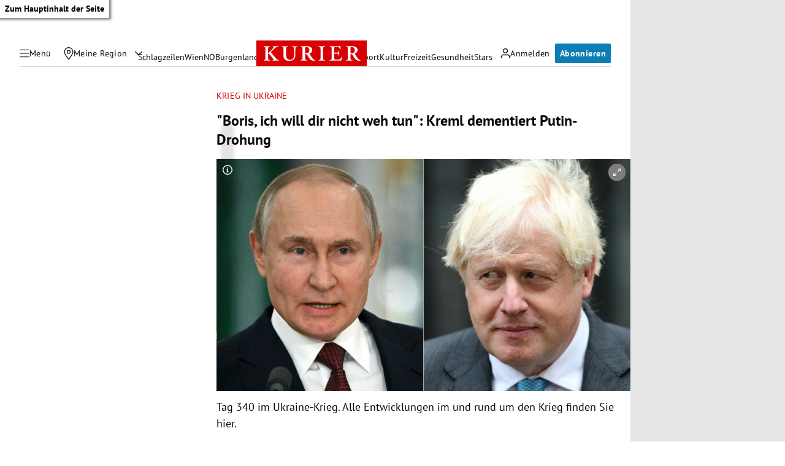

--- FILE ---
content_type: text/html; charset=UTF-8
request_url: https://kurier.at/politik/ausland/ukraine-krieg-selenskij-2023-wird-das-jahr-unseres-sieges-sein/402309602
body_size: 67494
content:

<!doctype html>
<html lang="de">
<head>
    <script id="dataLayer">
        dataLayer = [{"AdsEnabled":true,"IsCollectable":true,"FzEvent":false,"AdSection":"Politik","Artikelalter":"61+ Tage","ArtikelId":"402309602","Artikeltags":"KT Ukraine","Artikeltyp":"article","Agentur":"kurier.at","Canonical":"https:\/\/kurier.at\/politik\/ausland\/ukraine-krieg-selenskij-2023-wird-das-jahr-unseres-sieges-sein\/402309602","Channel":"Politik\/Ausland","Erscheinungsdatum":"2023.01.30","ErscheinungsZeitpunkt":1675061144,"Kampagne":null,"Portal":"kurier.at","PremiumContent":null,"article_type":"free","Section":"News","Seitenlaenge":"3001-4000","Seitentitel":"\"Boris, ich will dir nicht weh tun\": Kreml dementiert Putin-Drohung","SeoTitel":"\"Boris, ich will dir nicht weh tun\": Kreml dementiert Putin-Drohung gegen Johnson","Seitentyp":"Artikelseite","SponsoredContent":null,"WortAnzahl":333,"TextParagraphs":2,"Neuwo":null}];
    </script>

    <meta charset="UTF-8">
    <meta name="viewport"
          content="width=device-width, initial-scale=1.0, maximum-scale=5.0, minimum-scale=1.0">
    <meta http-equiv="X-UA-Compatible" content="ie=edge">


            <title>&quot;Boris, ich will dir nicht weh tun&quot;: Kreml dementiert Putin-Drohung gegen Johnson &#x7C; Kurier</title>

    <meta
         property="og:url"        content="https://kurier.at/politik/ausland/ukraine-krieg-selenskij-2023-wird-das-jahr-unseres-sieges-sein/402309602">
    <meta
         property="og:title"        content="&quot;Boris, ich will dir nicht weh tun&quot;: Kreml dementiert Putin-Drohung gegen Johnson">
    <meta
         property="og:description"        content="Tag 340 im Ukraine-Krieg. Alle Entwicklungen im und rund um den Krieg finden Sie hier.">
    <meta
         property="og:type"        content="article">
    <meta
         property="og:image"        content="https://image.kurier.at/images/facebook/7597388/46-193749717.jpg">
    <meta
        name="twitter:image"         content="https://image.kurier.at/images/facebook/7597388/46-193749717.jpg">
    <meta
         property="og:image:alt"        content="Ein Doppelporträt von Wladimir Putin und Boris Johnson.">
    <meta
         property="og:image:width"        content="1200">
    <meta
         property="og:image:height"        content="630">
    <meta
         property="fb:app_id"        content="1182395810318518">
    <meta
        name="twitter:card"         content="summary_large_image">
    <meta
        name="twitter:site"         content="@KURIERat">
    <meta
        name="apple-itunes-app"         content="app-id=399327117">
    <meta
        name="cXenseParse:articleid"         content="402309602">
    <meta
        name="cXenseParse:brj-publisheddate"         content="01.30.2023">
    <meta
        name="cXenseParse:brj-publishedtime"         content="2023-01-30T06:45:44Z">
    <meta
        name="cXenseParse:brj-lead"         content="Tag 340 im Ukraine-Krieg. Alle Entwicklungen im und rund um den Krieg finden Sie hier.">
    <meta
        name="cXenseParse:brj-pretitle"         content="Krieg in Ukraine">
    <meta
         property="article:published_time"        content="2023-01-30T06:45:44Z">
    <meta
         property="article:modified_time"        content="2023-01-31T04:54:12Z">
    <meta
         property="article:section"        content="Politik/Ausland">
    <meta
         property="article:tag"        content="KT Ukraine">
    <meta
        name="robots"         content="max-image-preview:large">
    <meta
        name="description"         content="Tag 340 im Ukraine-Krieg. Alle Entwicklungen im und rund um den Krieg finden Sie hier.">
            <link rel="canonical"
              href="https://kurier.at/politik/ausland/ukraine-krieg-selenskij-2023-wird-das-jahr-unseres-sieges-sein/402309602"  >
        

<link rel="apple-touch-icon" sizes="180x180" href="/assets/main/img/apple-touch-icon.BrFXXwhG.png">
<link rel="icon" type="image/png" sizes="32x32" href="/assets/main/img/favicon-32x32.Dxy7Ixtm.png">
<link rel="icon" type="image/png" sizes="16x16" href="/assets/main/img/favicon-16x16.CK1-9Guz.png">
<link rel="manifest" href="/assets/main/data/manifest.DrW-teVr.json">
<link rel="mask-icon" href="/assets/main/img/safari-pinned-tab.FlCH40f7.svg" color="#5bbad5">
<link rel="shortcut icon" href="/assets/main/img/favicon.Djmmy4eZ.ico">
<meta name="msapplication-TileColor" content="#da532c">
<meta name="msapplication-config" content="/assets/main/data/browserconfig.DBHHVOmY.xml">
<meta name="theme-color" content="#ffffff">

    


        <link rel="preconnect" href="https://image.kurier.at" crossorigin>
    <link rel="preload" href="/assets/main/fonts/pt-sans-v17-latin-regular.ByLavmr2.woff2" as="font" type="font/woff2"
          crossorigin>
    <link rel="preload" href="/assets/main/fonts/pt-sans-v17-latin-700.B23mgray.woff2" as="font" type="font/woff2"
          crossorigin>
    <link rel="preload" href="/assets/main/fonts/charis-sil-v2-latin-700.ChAsMzFa.woff2" as="font" type="font/woff2"
          crossorigin>

    <link rel="dns-prefetch" href="https://id.tinypass.com"/>
    <link rel="dns-prefetch" href="https://sdk.privacy-center.org"/>
    <link rel="dns-prefetch" href="https://BbdARHk9NQWBeBgBx.ay.delivery"/>
    <link rel="dns-prefetch" href="https://www.googletagmanager.com"/>
    <link rel="dns-prefetch" href="https://static.cleverpush.com"/>
    <link rel="dns-prefetch" href="https://data-e0cdc680c2.kurier.at"/>
    <link rel="dns-prefetch" href="https://securepubads.g.doubleclick.net"/>
    <link rel="dns-prefetch" href="https://static.chartbeat.com"/>
    <link rel="dns-prefetch" href="https://www.google-analytics.com"/>

    <link rel="stylesheet" href="/assets/main/css/mainCSS.FW4UyBr4.css">


    
    <script defer type="application/json" data-config>
        {
          "imageUrl": "https://image.kurier.at",
          "apiUrl": "https://efs-varnish.kurier.at",
          "dataLayer": {"AdsEnabled":true,"IsCollectable":true,"FzEvent":false,"AdSection":"Politik","Artikelalter":"61+ Tage","ArtikelId":"402309602","Artikeltags":"KT Ukraine","Artikeltyp":"article","Agentur":"kurier.at","Canonical":"https:\/\/kurier.at\/politik\/ausland\/ukraine-krieg-selenskij-2023-wird-das-jahr-unseres-sieges-sein\/402309602","Channel":"Politik\/Ausland","Erscheinungsdatum":"2023.01.30","ErscheinungsZeitpunkt":1675061144,"Kampagne":null,"Portal":"kurier.at","PremiumContent":null,"article_type":"free","Section":"News","Seitenlaenge":"3001-4000","Seitentitel":"\"Boris, ich will dir nicht weh tun\": Kreml dementiert Putin-Drohung","SeoTitel":"\"Boris, ich will dir nicht weh tun\": Kreml dementiert Putin-Drohung gegen Johnson","Seitentyp":"Artikelseite","SponsoredContent":null,"WortAnzahl":333,"TextParagraphs":2,"Neuwo":null},
          "piano": {"aid":"r1QtomDmj6","mode":"experience","rid":"RVBLMMZ","adFreeOfferId":"OF8GTKDL0VIV","adFreeResourceId":"RKD8O4V","adFreeTemplateId":"OTEQFH3I1LBH","adReducedResourceId":"RUFI4I3"},
          "oewa": {
            "cn": "at",
            "cp": "RedCont/Politik/PolitikAusland",
            "st": "at_w_atkurier"
          },
          "teaserIds": [402412802,402316403,402315494,402315608,402315266,402314345,402314162,402313955,402313763,402308918,402308480,402307811,402309602],
          "checkoutUrl": "https://checkout.kurier.at"
        }
    </script>
        <script type="module" defer src="/assets/main/js/main.C0ghmOIE.js"></script>
    
                
            <script type="application/ld+json">{"@context":"https://schema.org","mainEntityOfPage":"https://kurier.at/politik/ausland/ukraine-krieg-selenskij-2023-wird-das-jahr-unseres-sieges-sein/402309602","description":"Tag 340 im Ukraine-Krieg. Alle Entwicklungen im und rund um den Krieg finden Sie hier.","publisher":{"@type":"Organization","name":"kurier.at","url":"https://kurier.at/","logo":{"@type":"ImageObject","url":"https://kurier.at/img/logo.png","width":105,"height":48}},"image":["https://image.kurier.at/images/cfs_landscape_1232w_693h/7597388/46-193749717.jpg","https://image.kurier.at/images/cfs_square_1232/7597388/46-193749717.jpg"],"isAccessibleForFree":"False","hasPart":{"@type":"WebPageElement","isAccessibleForFree":"False","cssSelector":".paywall"},"keywords":"KT Ukraine","@type":"NewsArticle","headline":"\"Boris, ich will dir nicht weh tun\": Kreml dementiert Putin-Drohung","datePublished":"2023-01-30T06:45:44+00:00","dateModified":"2023-01-31T04:54:12+00:00","author":{"@type":"Organization","name":"kurier.at","url":"https://kurier.at/"}}</script>
    

        <style type="text/css">
      body.clean-article-test main .article .article-main .bottalk,
      body.clean-article-test main .article .article-main .bottalk-observer,
      body.clean-article-test main .article .article-main .article-summary {
        display: none !important;
      }
      body.clean-article-test main .article .article-main .headerComp-footer {
        margin-bottom: 1rem;
      }
      body.clean-article-test main .article .article-main .headerComp-footer ~ .paywall {
        padding-top: 1.5rem;
        border-top: 1px solid var(--outlines);
      }
    </style>

    <script>
      (function () {
        var storageKey = "isDiscoverUser";
        var className = "clean-article-test";

        var ls = {
          get: function(k) { try { return window.sessionStorage.getItem(k); } catch(e) { return null; } },
          set: function(k,v) { try { window.sessionStorage.setItem(k, v); } catch(e) {} }
        };

        var currentGroup = ls.get(storageKey);

        if (currentGroup === null) {
          
          var ref = (document.referrer || "").toLowerCase();
          var isPotentialDiscoverUser = (ref === "" || ref.includes("googlequicksearchbox"));

          if (isPotentialDiscoverUser) {
            if (Math.random() < 0.10) { 
              currentGroup = (Math.random() < 0.50) ? "clean" : "dirty";
            } else {
              currentGroup = "undefined";
            }

            ls.set(storageKey, currentGroup);
          }
        }

        if (currentGroup === "clean") {
          var addClass = function() {
            if (document.body) {
              document.body.classList.add(className);
            }
          };
          document.addEventListener("DOMContentLoaded", addClass);
        }
      })();
    </script>
    

</head>


<body class="no-js   ">
<a href="#main" class="skip-link">Zum Hauptinhalt der Seite</a>

 



                                                                                                                                                                                                                                                                                                                                                                                                                                                                                                                                                                                                                                                                                                                                                                                                                                                                                                                                                                                                                                                                                                                                                                                                                                                                                                                                                                                                                                                                                                                                                                                                                                                                                                                                                                                                                                                                                                                                                                                                                                                                                                                                                                                                            

<div data-ad data-adsuperbanner></div>

<header class="siteHeader">
    <div class="top-bar">
        <div class="top-bar-left">
          <button type="button" class="menu-trigger" aria-label="Menü" aria-expanded="false" aria-controls="secondary-nav">
            <div class="menu-trigger-wrapper">
              

<span class="icon icon-bars " aria-hidden="true">
    <svg><use xlink:href="#bars"></use></svg>
</span>
              

<span class="icon icon-close " aria-hidden="true">
    <svg><use xlink:href="#close"></use></svg>
</span>
            </div>
            <span class="desktop-only">Menü</span>
          </button>
          <div class="location-wrapper">
            <a href="" class="my-region-link" aria-label="Meine Region">
              

<span class="icon icon-location " aria-hidden="true">
    <svg><use xlink:href="#location"></use></svg>
</span>
 <span class="desktop-only">Meine Region</span>
            </a>
            <button type="button" class="location-dialog-trigger desktop-only" aria-label="Meine Region - Auswahl öffnen">

<span class="icon icon-arrow-down " aria-hidden="true">
    <svg><use xlink:href="#arrow-down"></use></svg>
</span>
</button>
            <div id="regionTooltip"></div>
          </div>
        </div>
        <a class="logo" href="/" title="Kurier Startseite">
            <svg>
                <use xlink:href="#logo"></use>
            </svg>
        </a>
        <div class="top-bar-right">
          <div data-login>
            <button type="button" class="mein-kurier-trigger" aria-label="Anmelden">

<span class="icon icon-user " aria-hidden="true">
    <svg><use xlink:href="#user"></use></svg>
</span>
              <span class="desktop-only">Anmelden</span>
            </button>
          </div>
          <div data-subscription-forward></div>

        </div>
    </div>
  </header>


    <nav aria-label="Hauptnavigation" class="main-nav">
      <div class="navlist">
                                                                  <a href="https://kurier.at/neues" class="">Schlagzeilen</a>
                                                        <a href="https://kurier.at/chronik/wien" class="">Wien</a>
                                                        <a href="https://kurier.at/chronik/niederoesterreich" class="">NÖ</a>
                                                        <a href="https://kurier.at/chronik/burgenland" class="">Burgenland</a>
                                                        <a href="https://kurier.at/chronik" class="">Österreich</a>
                                                        <a href="https://kurier.at/politik" class="">Politik</a>
                                                        <a href="https://kurier.at/wirtschaft" class="">Wirtschaft</a>
                                                        <a href="https://kurier.at/sport" class="">Sport</a>
                                                        <a href="https://kurier.at/kultur" class="">Kultur</a>
                                                        <a href="https://kurier.at/freizeit" class="">Freizeit</a>
                                                        <a href="https://kurier.at/gesund" class="">Gesundheit</a>
                                                        <a href="https://kurier.at/stars" class="">Stars</a>
                                                                                                                              </div>
  </nav>


  <dialog id="region-select" name="region-select" data-drawer>
    <div class="region-select-content" data-drawer-container>
      <div class="dialog-header" data-drawer-header>
        <h2>Meine Region</h2>
        <button type="button" class="close-button" id="closeRegionDialog" aria-label="Dialogfenster schlißen">

<span class="icon icon-close " aria-hidden="true">
    <svg><use xlink:href="#close"></use></svg>
</span>
</button>
      </div>

      <div class="dialog-content" data-drawer-body>
                              <div class="region-block">
              <h3>Wien</h3>
              <ul class="region-list">
                                  <li class="region-item">
                    <a href="https://kurier.at/chronik/wien/im-guertel" data-region="Wien|Innerhalb des Gürtels" data-title="Innerhalb des Gürtels">
                      Innerhalb des Gürtels
                                              <span class="region-item-description">1–9 &amp; 20. Bezirk</span>
                                          </a>
                  </li>
                                  <li class="region-item">
                    <a href="https://kurier.at/chronik/wien/ausserhalb-des-guertels" data-region="Wien|Außerhalb des Gürtels" data-title="Außerhalb des Gürtels">
                      Außerhalb des Gürtels
                                              <span class="region-item-description">10–19 &amp; 23. Bezirk</span>
                                          </a>
                  </li>
                                  <li class="region-item">
                    <a href="https://kurier.at/chronik/wien/donaubezirke" data-region="Wien|Donaubezirke" data-title="Donaubezirke">
                      Donaubezirke
                                              <span class="region-item-description">21 &amp; 22. Bezirk</span>
                                          </a>
                  </li>
                              </ul>
            </div>
                                        <div class="region-block">
              <h3>Niederösterreich</h3>
              <ul class="region-list">
                                  <li class="region-item">
                    <a href="https://kurier.at/chronik/niederoesterreich/wien-umgebung" data-region="Niederösterreich|Rund um Wien" data-title="Rund um Wien">
                      Rund um Wien
                                          </a>
                  </li>
                                  <li class="region-item">
                    <a href="https://kurier.at/chronik/niederoesterreich/zentralregion" data-region="Niederösterreich|Zentralregion" data-title="Zentralregion">
                      Zentralregion
                                          </a>
                  </li>
                                  <li class="region-item">
                    <a href="https://kurier.at/chronik/niederoesterreich/waldviertel" data-region="Niederösterreich|Waldviertel" data-title="Waldviertel">
                      Waldviertel
                                          </a>
                  </li>
                                  <li class="region-item">
                    <a href="https://kurier.at/chronik/niederoesterreich/weinviertel" data-region="Niederösterreich|Weinviertel" data-title="Weinviertel">
                      Weinviertel
                                          </a>
                  </li>
                                  <li class="region-item">
                    <a href="https://kurier.at/chronik/niederoesterreich/thermenregion" data-region="Niederösterreich|Thermenregion" data-title="Thermenregion">
                      Thermenregion
                                          </a>
                  </li>
                                  <li class="region-item">
                    <a href="https://kurier.at/chronik/niederoesterreich/mostviertel" data-region="Niederösterreich|Mostviertel" data-title="Mostviertel">
                      Mostviertel
                                          </a>
                  </li>
                              </ul>
            </div>
                                        <div class="region-block">
              <h3>Burgenland</h3>
              <ul class="region-list">
                                  <li class="region-item">
                    <a href="https://kurier.at/chronik/burgenland/norden" data-region="Burgenland|Nordburgenland" data-title="Nordburgenland">
                      Nordburgenland
                                          </a>
                  </li>
                                  <li class="region-item">
                    <a href="https://kurier.at/chronik/burgenland/eisenstadt" data-region="Burgenland|Eisenstadt" data-title="Eisenstadt">
                      Eisenstadt
                                          </a>
                  </li>
                                  <li class="region-item">
                    <a href="https://kurier.at/chronik/burgenland/sueden" data-region="Burgenland|Südburgenland" data-title="Südburgenland">
                      Südburgenland
                                          </a>
                  </li>
                              </ul>
            </div>
                                        <div class="btn-container region-block-btn">
              <a href="https://kurier.at/chronik" class="button-link secondary">Alle Bundesländer 

<span class="icon icon-slider-arrow " aria-hidden="true">
    <svg><use xlink:href="#slider-arrow"></use></svg>
</span>
</a>
            </div>
                        </div>
    </div>
  </dialog>

  

<nav id="secondary-nav" role="navigation" aria-label="Kurier Menü" class="secondary-navigation" hidden inert>
  <div class="secondary-navigation-header">
    <button type="button" class="close" aria-label="Kurier Menü schließen">

<span class="icon icon-close " aria-hidden="true">
    <svg><use xlink:href="#close"></use></svg>
</span>
</button>
    <div class="search-wrapper">
      <form class="search-form" data-searchForm>
  <div class="search-term-wrapper">
    

<span class="icon icon-search " aria-hidden="true">
    <svg><use xlink:href="#search"></use></svg>
</span>
    <input type="text" value="" placeholder="Suche" required aria-label="Suche">
  </div>
  <button type="submit" class="btn search" aria-label="Suchen">
      <span class="btn-inner">
          <span class="btn-text">
            

<span class="icon icon-angle " aria-hidden="true">
    <svg><use xlink:href="#angle"></use></svg>
</span>
          </span>
      </span>
  </button>
</form>
    </div>
  </div>

  <div class="scroll-wrapper">  
    <div class="fullmenu">

          <div class="fullmenu-block highlights">
        <h2>Highlights</h2>
                                <a href="https://epaper.kurier.at/">
                                                                      

<span class="icon icon-epaper " aria-hidden="true">
    <svg><use xlink:href="#epaper"></use></svg>
</span>
                                ePaper
              </a>
                        
                                <a href="https://kurier.at/newsletter">
                                                                      

<span class="icon icon-newsletter " aria-hidden="true">
    <svg><use xlink:href="#newsletter"></use></svg>
</span>
                                Newsletter
              </a>
                        
                                <a href="https://kurier.at/video">
                                                                      

<span class="icon icon-video " aria-hidden="true">
    <svg><use xlink:href="#video"></use></svg>
</span>
                                Mediathek
              </a>
                        
                                <a href="https://kurier.at/podcasts">
                                                                      

<span class="icon icon-podcast " aria-hidden="true">
    <svg><use xlink:href="#podcast"></use></svg>
</span>
                                Podcast
              </a>
                        
                                <a href="https://kurier.at/horoskop">
                                                                      

<span class="icon icon-horoscope " aria-hidden="true">
    <svg><use xlink:href="#horoscope"></use></svg>
</span>
                                Horoskop
              </a>
                        
                                <a href="https://kurier.at/gewinnspiele">
                                                                      

<span class="icon icon-giveaways " aria-hidden="true">
    <svg><use xlink:href="#giveaways"></use></svg>
</span>
                                Gewinnspiele
              </a>
                        
                                <a href="#cleverpush-bell-speechbubble">
                                                                      

<span class="icon icon-notice " aria-hidden="true">
    <svg><use xlink:href="#notice"></use></svg>
</span>
                                Mitteilungen
              </a>
                        
        
      </div>
          <div class="fullmenu-block ressorts">
        <h2>Ressorts</h2>
                              <div class="menu-with-children">
              <div class="menu-with-children-trigger">
                <a href="https://kurier.at/politik">Politik</a>

                <button
                  class="accordion-trigger"
                  aria-label="Politik Untermenü öffnen oder schließen"
                  aria-expanded="false"
                  aria-controls="menu-politik"
                  id="trigger-politik"
                >
                  <span class="visually-hidden">Politik Untermenü</span>
                  <div class="icon-container">
                    

<span class="icon icon-plus " aria-hidden="true">
    <svg><use xlink:href="#plus"></use></svg>
</span>
                    

<span class="icon icon-minus " aria-hidden="true">
    <svg><use xlink:href="#minus"></use></svg>
</span>
                  </div>
                </button>
              </div>

              <div
                class="menu-with-children-submenu-wrapper"
                role="region"
                aria-labelledby="trigger-politik"
                id="menu-politik"
                hidden
                inert
              >
                <div class="menu-with-children-submenu">
                                      <a href="https://kurier.at/politik/inland">Inland</a>
                                      <a href="https://kurier.at/politik/ausland">Ausland</a>
                                  </div>
              </div>
            </div>
                        
                              <div class="menu-with-children">
              <div class="menu-with-children-trigger">
                <a href="https://kurier.at/chronik">Österreich</a>

                <button
                  class="accordion-trigger"
                  aria-label="Österreich Untermenü öffnen oder schließen"
                  aria-expanded="false"
                  aria-controls="menu-österreich"
                  id="trigger-österreich"
                >
                  <span class="visually-hidden">Österreich Untermenü</span>
                  <div class="icon-container">
                    

<span class="icon icon-plus " aria-hidden="true">
    <svg><use xlink:href="#plus"></use></svg>
</span>
                    

<span class="icon icon-minus " aria-hidden="true">
    <svg><use xlink:href="#minus"></use></svg>
</span>
                  </div>
                </button>
              </div>

              <div
                class="menu-with-children-submenu-wrapper"
                role="region"
                aria-labelledby="trigger-österreich"
                id="menu-österreich"
                hidden
                inert
              >
                <div class="menu-with-children-submenu">
                                      <a href="https://kurier.at/chronik/wien">Wien</a>
                                      <a href="https://kurier.at/chronik/niederoesterreich">Niederösterreich</a>
                                      <a href="https://kurier.at/chronik/burgenland">Burgenland</a>
                                      <a href="https://kurier.at/chronik/oberoesterreich">Oberösterreich</a>
                                      <a href="https://kurier.at/chronik/steiermark">Steiermark</a>
                                      <a href="https://kurier.at/chronik/kaernten">Kärnten</a>
                                      <a href="https://kurier.at/chronik/salzburg">Salzburg</a>
                                      <a href="https://kurier.at/chronik/tirol">Tirol</a>
                                      <a href="https://kurier.at/chronik/vorarlberg">Vorarlberg</a>
                                      <a href="https://kurier.at/chronik/gericht">Gericht</a>
                                  </div>
              </div>
            </div>
                        
                              <div class="menu-with-children">
              <div class="menu-with-children-trigger">
                <a href="https://kurier.at/sport">Sport</a>

                <button
                  class="accordion-trigger"
                  aria-label="Sport Untermenü öffnen oder schließen"
                  aria-expanded="false"
                  aria-controls="menu-sport"
                  id="trigger-sport"
                >
                  <span class="visually-hidden">Sport Untermenü</span>
                  <div class="icon-container">
                    

<span class="icon icon-plus " aria-hidden="true">
    <svg><use xlink:href="#plus"></use></svg>
</span>
                    

<span class="icon icon-minus " aria-hidden="true">
    <svg><use xlink:href="#minus"></use></svg>
</span>
                  </div>
                </button>
              </div>

              <div
                class="menu-with-children-submenu-wrapper"
                role="region"
                aria-labelledby="trigger-sport"
                id="menu-sport"
                hidden
                inert
              >
                <div class="menu-with-children-submenu">
                                      <a href="https://kurier.at/sport/fussball">Fußball</a>
                                      <a href="https://kurier.at/sport/fussball/tabellen">Tabellen</a>
                                      <a href="https://kurier.at/sport/motorsport">Motorsport</a>
                                      <a href="https://kurier.at/sport/tennis">Tennis</a>
                                      <a href="https://kurier.at/sport/wintersport">Wintersport</a>
                                  </div>
              </div>
            </div>
                        
                              <div class="menu-with-children">
              <div class="menu-with-children-trigger">
                <a href="https://kurier.at/wirtschaft">Wirtschaft</a>

                <button
                  class="accordion-trigger"
                  aria-label="Wirtschaft Untermenü öffnen oder schließen"
                  aria-expanded="false"
                  aria-controls="menu-wirtschaft"
                  id="trigger-wirtschaft"
                >
                  <span class="visually-hidden">Wirtschaft Untermenü</span>
                  <div class="icon-container">
                    

<span class="icon icon-plus " aria-hidden="true">
    <svg><use xlink:href="#plus"></use></svg>
</span>
                    

<span class="icon icon-minus " aria-hidden="true">
    <svg><use xlink:href="#minus"></use></svg>
</span>
                  </div>
                </button>
              </div>

              <div
                class="menu-with-children-submenu-wrapper"
                role="region"
                aria-labelledby="trigger-wirtschaft"
                id="menu-wirtschaft"
                hidden
                inert
              >
                <div class="menu-with-children-submenu">
                                      <a href="https://kurier.at/wirtschaft/immo">Immobilien</a>
                                      <a href="https://kurier.at/wirtschaft/karriere">Karriere</a>
                                  </div>
              </div>
            </div>
                        
                              <div class="menu-with-children">
              <div class="menu-with-children-trigger">
                <a href="https://kurier.at/stars">Stars</a>

                <button
                  class="accordion-trigger"
                  aria-label="Stars Untermenü öffnen oder schließen"
                  aria-expanded="false"
                  aria-controls="menu-stars"
                  id="trigger-stars"
                >
                  <span class="visually-hidden">Stars Untermenü</span>
                  <div class="icon-container">
                    

<span class="icon icon-plus " aria-hidden="true">
    <svg><use xlink:href="#plus"></use></svg>
</span>
                    

<span class="icon icon-minus " aria-hidden="true">
    <svg><use xlink:href="#minus"></use></svg>
</span>
                  </div>
                </button>
              </div>

              <div
                class="menu-with-children-submenu-wrapper"
                role="region"
                aria-labelledby="trigger-stars"
                id="menu-stars"
                hidden
                inert
              >
                <div class="menu-with-children-submenu">
                                      <a href="https://kurier.at/stars/royals">Royals</a>
                                      <a href="https://kurier.at/stars/austropromis">Austropromis</a>
                                      <a href="https://kurier.at/trend-hub">Trend-Hub</a>
                                  </div>
              </div>
            </div>
                        
                              <div class="menu-with-children">
              <div class="menu-with-children-trigger">
                <a href="https://kurier.at/freizeit">Freizeit</a>

                <button
                  class="accordion-trigger"
                  aria-label="Freizeit Untermenü öffnen oder schließen"
                  aria-expanded="false"
                  aria-controls="menu-freizeit"
                  id="trigger-freizeit"
                >
                  <span class="visually-hidden">Freizeit Untermenü</span>
                  <div class="icon-container">
                    

<span class="icon icon-plus " aria-hidden="true">
    <svg><use xlink:href="#plus"></use></svg>
</span>
                    

<span class="icon icon-minus " aria-hidden="true">
    <svg><use xlink:href="#minus"></use></svg>
</span>
                  </div>
                </button>
              </div>

              <div
                class="menu-with-children-submenu-wrapper"
                role="region"
                aria-labelledby="trigger-freizeit"
                id="menu-freizeit"
                hidden
                inert
              >
                <div class="menu-with-children-submenu">
                                      <a href="https://freizeit.at/lifestyle">Lifestyle</a>
                                      <a href="https://freizeit.at/essen-trinken">Kulinarik</a>
                                      <a href="https://freizeit.at/lust-liebe">Liebe</a>
                                      <a href="https://freizeit.at/reise">Reise</a>
                                      <a href="https://freizeit.at/zeitgeist">Zeitgeist</a>
                                  </div>
              </div>
            </div>
                        
                              <div class="menu-with-children">
              <div class="menu-with-children-trigger">
                <a href="https://kurier.at/gesund">Gesundheit</a>

                <button
                  class="accordion-trigger"
                  aria-label="Gesundheit Untermenü öffnen oder schließen"
                  aria-expanded="false"
                  aria-controls="menu-gesundheit"
                  id="trigger-gesundheit"
                >
                  <span class="visually-hidden">Gesundheit Untermenü</span>
                  <div class="icon-container">
                    

<span class="icon icon-plus " aria-hidden="true">
    <svg><use xlink:href="#plus"></use></svg>
</span>
                    

<span class="icon icon-minus " aria-hidden="true">
    <svg><use xlink:href="#minus"></use></svg>
</span>
                  </div>
                </button>
              </div>

              <div
                class="menu-with-children-submenu-wrapper"
                role="region"
                aria-labelledby="trigger-gesundheit"
                id="menu-gesundheit"
                hidden
                inert
              >
                <div class="menu-with-children-submenu">
                                      <a href="https://kurier.at/wissen">Wissen</a>
                                      <a href="https://kurier.at/mental-health">Mental Health</a>
                                  </div>
              </div>
            </div>
                        
                              <div class="menu-with-children">
              <div class="menu-with-children-trigger">
                <a href="https://kurier.at/kultur">Kultur</a>

                <button
                  class="accordion-trigger"
                  aria-label="Kultur Untermenü öffnen oder schließen"
                  aria-expanded="false"
                  aria-controls="menu-kultur"
                  id="trigger-kultur"
                >
                  <span class="visually-hidden">Kultur Untermenü</span>
                  <div class="icon-container">
                    

<span class="icon icon-plus " aria-hidden="true">
    <svg><use xlink:href="#plus"></use></svg>
</span>
                    

<span class="icon icon-minus " aria-hidden="true">
    <svg><use xlink:href="#minus"></use></svg>
</span>
                  </div>
                </button>
              </div>

              <div
                class="menu-with-children-submenu-wrapper"
                role="region"
                aria-labelledby="trigger-kultur"
                id="menu-kultur"
                hidden
                inert
              >
                <div class="menu-with-children-submenu">
                                      <a href="https://kurier.at/kultur/medien">Medien</a>
                                      <a href="https://kurier.at/streaming">Streaming</a>
                                  </div>
              </div>
            </div>
                        
                              <div class="menu-with-children">
              <div class="menu-with-children-trigger">
                <a href="https://kurier.at/meinung">Meinung</a>

                <button
                  class="accordion-trigger"
                  aria-label="Meinung Untermenü öffnen oder schließen"
                  aria-expanded="false"
                  aria-controls="menu-meinung"
                  id="trigger-meinung"
                >
                  <span class="visually-hidden">Meinung Untermenü</span>
                  <div class="icon-container">
                    

<span class="icon icon-plus " aria-hidden="true">
    <svg><use xlink:href="#plus"></use></svg>
</span>
                    

<span class="icon icon-minus " aria-hidden="true">
    <svg><use xlink:href="#minus"></use></svg>
</span>
                  </div>
                </button>
              </div>

              <div
                class="menu-with-children-submenu-wrapper"
                role="region"
                aria-labelledby="trigger-meinung"
                id="menu-meinung"
                hidden
                inert
              >
                <div class="menu-with-children-submenu">
                                      <a href="https://kurier.at/meinung/leitartikel">Leitartikel</a>
                                      <a href="https://kurier.at/meinung/kommentare">Aktuelle Kommentare</a>
                                      <a href="https://kurier.at/kolumnen/ohrwaschl">Ohrwaschl</a>
                                      <a href="https://kurier.at/kolumnen/durch-die-woche">Wochenkolumnen</a>
                                  </div>
              </div>
            </div>
                        
                              <div class="menu-with-children">
              <div class="menu-with-children-trigger">
                <a href="https://kurier.at/motor">Mobilität</a>

                <button
                  class="accordion-trigger"
                  aria-label="Mobilität Untermenü öffnen oder schließen"
                  aria-expanded="false"
                  aria-controls="menu-mobilität"
                  id="trigger-mobilität"
                >
                  <span class="visually-hidden">Mobilität Untermenü</span>
                  <div class="icon-container">
                    

<span class="icon icon-plus " aria-hidden="true">
    <svg><use xlink:href="#plus"></use></svg>
</span>
                    

<span class="icon icon-minus " aria-hidden="true">
    <svg><use xlink:href="#minus"></use></svg>
</span>
                  </div>
                </button>
              </div>

              <div
                class="menu-with-children-submenu-wrapper"
                role="region"
                aria-labelledby="trigger-mobilität"
                id="menu-mobilität"
                hidden
                inert
              >
                <div class="menu-with-children-submenu">
                                      <a href="https://kurier.at/motor/tests">Im Test</a>
                                      <a href="https://kurier.at/motor/e-mobility">E-Mobilität</a>
                                      <a href="https://kurier.at/motor/fahrrad">Fahrräder</a>
                                      <a href="https://kurier.at/motor/motorrad">Motorräder</a>
                                  </div>
              </div>
            </div>
                        
                                <a href="https://kurier.at/trend-hub">
                                Trend-Hub
              </a>
                        
                                <a href="https://kurier.at/fokus">
                                Fokus
              </a>
                        
                                <a href="https://kurier.at/politik/klima">
                                Klima
              </a>
                        
                                <a href="https://kurier.at/analysen">
                                Analysen
              </a>
                        
                                <a href="https://kurier.at/interviews">
                                Interviews
              </a>
                        
                                <a href="https://kurier.at/reportagen">
                                Reportagen
              </a>
                        
                                <a href="https://kurier.at/cm/wohnwelt">
                                Wohnwelt (Anzeige)
              </a>
                        
        
      </div>
          <div class="fullmenu-block services">
        <h2>Services</h2>
                                <a href="https://kurier.at/pammesberger">
                                                                      

<span class="icon icon-pammesberger " aria-hidden="true">
    <svg><use xlink:href="#pammesberger"></use></svg>
</span>
                                Pammesberger
              </a>
                        
                                <a href="https://spiele.kurier.at/">
                                                                      

<span class="icon icon-onlinegames " aria-hidden="true">
    <svg><use xlink:href="#onlinegames"></use></svg>
</span>
                                Spiele
              </a>
                        
                                <a href="https://vorteilswelt.kurier.at/">
                                                                      

<span class="icon icon-deals " aria-hidden="true">
    <svg><use xlink:href="#deals"></use></svg>
</span>
                                Vorteilswelt
              </a>
                        
                                <a href="https://www.film.at/tv-programm">
                                                                      

<span class="icon icon-tvguide " aria-hidden="true">
    <svg><use xlink:href="#tvguide"></use></svg>
</span>
                                TV-Programm
              </a>
                        
                                <a href="https://film.at/kinoprogramm">
                                                                      

<span class="icon icon-movies " aria-hidden="true">
    <svg><use xlink:href="#movies"></use></svg>
</span>
                                Kinoprogramm
              </a>
                        
                                <a href="https://events.at/">
                                                                                                            

<span class="icon icon-events " aria-hidden="true">
    <svg><use xlink:href="#events"></use></svg>
</span>
                                Eventsuche
              </a>
                        
                                <a href="https://partnersuche.kurier.at/?_gl=1%2Abmjafs%2A_gcl_au%2AOTcyNzI2NzMwLjE3NDQxOTk5NDk.">
                                                                      

<span class="icon icon-dating " aria-hidden="true">
    <svg><use xlink:href="#dating"></use></svg>
</span>
                                Partnersuche
              </a>
                        
                                <a href="https://kurier.at/70jahre/titelseiten">
                                                                      

<span class="icon icon-archive " aria-hidden="true">
    <svg><use xlink:href="#archive"></use></svg>
</span>
                                Titelseitenarchiv
              </a>
                        
        
      </div>
          <div class="fullmenu-block kurier-produkte">
        <h2>Kurier Produkte</h2>
                                <a href="https://freizeit.at/">
                                freizeit
              </a>
                        
                                <a href="https://futurezone.at/">
                                futurezone
              </a>
                        
                                <a href="https://www.profil.at/">
                                profil.at
              </a>
                        
                                <a href="https://kurier.tv/">
                                KURIER TV
              </a>
                        
                                <a href="https://wasjetzt.schule/">
                                WAS JETZT SCHULE
              </a>
                        
                                <a href="https://www.dibeo.at/">
                                dibeo.at
              </a>
                        
                                <a href="https://job.kurier.at/">
                                jobs.kurier.at
              </a>
                        
                                <a href="https://www.bazar.at/">
                                Bazar
              </a>
                        
        
      </div>
          <div class="fullmenu-block spiele">
        <h2>Spiele</h2>
                                <a href="https://spiele.kurier.at/solitaer/">
                                Solitaer
              </a>
                        
                                <a href="https://spiele.kurier.at/sudoku">
                                Sudoku
              </a>
                        
                                <a href="https://spiele.kurier.at/sudoku/sehr-schwer">
                                Sudoku sehr schwer
              </a>
                        
                                <a href="https://spiele.kurier.at/mahjong">
                                Mahjong
              </a>
                        
                                <a href="https://spiele.kurier.at/bubble-shooter">
                                Bubbles
              </a>
                        
                                <a href="https://spiele.kurier.at/exchange">
                                eXchange
              </a>
                        
                                <a href="https://spiele.kurier.at/schach">
                                Schach
              </a>
                        
        
      </div>
          <div class="fullmenu-block info-und-kontakt">
        <h2>Info und Kontakt</h2>
                                <a href="https://kurier.at/info/kontakt/971465">
                                Kontakt
              </a>
                        
                                <a href="https://www.kurieranzeigen.at/">
                                Anzeigen
              </a>
                        
                                <a href="https://www.kurieranzeigen.at/tarife-technik/tarife">
                                Werbetarife
              </a>
                        
                                <a href="https://kurier.at/info/anb/254619647">
                                ANB
              </a>
                        
                                <a href="https://kurier.at/datenschutz">
                                Datenschutz
              </a>
                        
                                <a href="https://kurier.at/info/impressum-kurierat/711895">
                                Impressum
              </a>
                        
                                <a href="https://kurier.at/info/barrierefreiheitserklaerung/403058645">
                                Barrierefreiheitserklärung
              </a>
                        
                                <a href="https://kurier.at/mein-kurier?settings=">
                                Abo Verwaltung
              </a>
                        
                                <a href="https://kurier.at/info">
                                KURIER Info
              </a>
                        
        
      </div>
    
    <div class="socialmedia-nav">
  <a href="https://www.facebook.com/KURIER/" target="_blank" aria-label="KURIER auf Facebook">

<span class="icon icon-facebook " aria-hidden="true">
    <svg><use xlink:href="#facebook"></use></svg>
</span>
</a>
  <a href="https://www.youtube.com/@KURIERat" target="_blank" aria-label="KURIER auf Youtube">

<span class="icon icon-youtube " aria-hidden="true">
    <svg><use xlink:href="#youtube"></use></svg>
</span>
</a>
  <a href="https://www.instagram.com/kurier/?hl=de" target="_blank" aria-label="KURIER auf Instagram">

<span class="icon icon-instagram " aria-hidden="true">
    <svg><use xlink:href="#instagram"></use></svg>
</span>
</a>
  <a href="https://x.com/KURIERat" target="_blank" aria-label="KURIER auf X">

<span class="icon icon-x " aria-hidden="true">
    <svg><use xlink:href="#x"></use></svg>
</span>
</a>
  <a href="https://www.tiktok.com/@kurier.at" target="_blank" aria-label="KURIER auf TikTok">

<span class="icon icon-tiktok " aria-hidden="true">
    <svg><use xlink:href="#tiktok"></use></svg>
</span>
</a>
</div>
  </div>
       
    
  </div>
</nav>

  
<main role="main" id="main">
    <div class="layout ">
                    <div class="article ">

            



    
    
                        
    
    
            






<div class="headerComp" mode="">
    <div class="tagline">
                    <div class="card-meta">
                                  
    <a href="https://kurier.at/politik/ausland" class="tag tagline-a">Krieg in Ukraine</a>
                            </div>
        
    </div>
    <h1>
        <span>&quot;Boris, ich will dir nicht weh tun&quot;: Kreml dementiert Putin-Drohung</span>
    </h1>

    
            <figure class="headerComp-image ">
                                                                        

                    <div data-lightbox class="headerComp-image-img pos-relative">
            
                                                                                

<div class="image-container">
                        <img class=""
                 title="COMBO-FILES-RUSSIA-UKRAINE-CONFLICT-BRITAIN-JOHNSON-KREMLIN"
                 fetchpriority="high"                 src="https://image.kurier.at/images/cfs_landscape_616w_347h/7597388/46-193749717.jpg"
                 srcset="https://image.kurier.at/images/cfs_landscape_300w_169h/7597388/46-193749717.jpg 300w, https://image.kurier.at/images/cfs_landscape_616w_347h/7597388/46-193749717.jpg 616w, https://image.kurier.at/images/cfs_landscape_932w_524h/7597388/46-193749717.jpg 932w, https://image.kurier.at/images/cfs_landscape_1232w_693h/7597388/46-193749717.jpg 1232w, https://image.kurier.at/images/cfs_landscape_1864w_1049h/7597388/46-193749717.jpg 1864w"
                 data-ratio="16/9"
                 sizes="(min-width:676px) 632px, calc(100vw - 32px)"
                 alt="Ein Doppelporträt von Wladimir Putin und Boris Johnson.">
            
            <div class="copyright-container">
            <button
                    type="button"
                    class="copyright-toggle"
                    aria-expanded="false"
                    aria-controls="copyright-text-credit"
                    id="copyright-button-credit"
            >
                

<span class="icon icon-copyright2 " aria-hidden="true">
    <svg><use xlink:href="#copyright2"></use></svg>
</span>
                <span class="visually-hidden">Copyright-Hinweis öffnen/schließen</span>
            </button>

            <div
                    data-lightbox-copyright
                    id="copyright-text-credit"
                    class="copyright-text"
                    hidden
                    role="region"
                    aria-labelledby="copyright-button-credit"
            >
                &copy; APA/AFP/SERGEI GUNEYEV/ISABEL INFANTES/SERGEI GUNEYEV, ISABEL INFANTES
            </div>
        </div>
    </div>

        </div>
                                                    


        </figure>
    
            <div class="headerComp-intro">
            Tag 340 im Ukraine-Krieg. Alle Entwicklungen im und rund um den Krieg finden Sie hier.
        </div>
    
            <div class="grid-span-content headerComp-author">
            
                            <span
                    class="headerComp-author-date">30.01.23, 07:45</span>
                    </div>
    </div>
        

<section class="article-main ">
            <div class="headerComp-footer">
            <div class="headerComp-footer-inner">

              <div class="headerComp-audio">
     
                    <button data-elevenLabsTrigger data-publishedat="1675061144Mon, 30 Jan 2023 06:45:44 +0000">
                      

<span class="icon icon-headphones25 " aria-hidden="true">
    <svg><use xlink:href="#headphones25"></use></svg>
</span>
<i>Anhören</i>
                    </button>

                    <dialog id="elevenlabs-auth-drawer" data-drawer data-elevenlabs-auth>
                      <div class="elevenlabs-auth-content" data-drawer-container>
                        <button type="button" class="close-button" data-elevenlabs-auth-close aria-label="Dialogfenster schließen">
                          

<span class="icon icon-close " aria-hidden="true">
    <svg><use xlink:href="#close"></use></svg>
</span>
                        </button>
                        <div class="dialog-header" data-drawer-header>
                          

<span class="icon icon-headphones25 " aria-hidden="true">
    <svg><use xlink:href="#headphones25"></use></svg>
</span>
                          <h2>Hören Sie sich diesen Artikel an</h2>
                        </div>
                        <div class="dialog-content" data-drawer-body>
                          <p class="elevenlabs-auth-text">
                            Um diesen Artikel hören zu können, brauchen Sie ein KURIER Abo.
                          </p>
                          <div class="elevenlabs-auth-actions">
                            <button type="button" class="btn primary" data-elevenlabs-subscribe>Angebote entdecken</button>
                            <button type="button" class="btn" data-elevenlabs-login>Jetzt anmelden</button>
                          </div>
                        </div>
                      </div>
                    </dialog>

              </div>
 
              
              <div class="headerComp-user-action">
                                        <a href="#comments"
                         class="comments">

<span class="icon icon-comments25 " aria-hidden="true">
    <svg><use xlink:href="#comments25"></use></svg>
</span>
                                                                              <i>Kommentare</i>
                      </a>
                                                          <span data-bookmark="402309602"></span>

                      <dialog id="bookmark-auth-drawer" data-drawer data-bookmark-auth>
                        <div class="bookmark-auth-content" data-drawer-container>
                          <button type="button" class="close-button" data-bookmark-auth-close aria-label="Dialogfenster schließen">
                            

<span class="icon icon-close " aria-hidden="true">
    <svg><use xlink:href="#close"></use></svg>
</span>
                          </button>
                          <div class="dialog-header" data-drawer-header>
                            

<span class="icon icon-bookmark25 " aria-hidden="true">
    <svg><use xlink:href="#bookmark25"></use></svg>
</span>
                            <h2>Merkliste</h2>
                          </div>
                          <div class="dialog-content" data-drawer-body>
                            <p class="bookmark-auth-text">
                              Hier können Sie interessante Artikel speichern, um sie später zu lesen und wiederzufinden.
                            </p>
                            <div class="bookmark-auth-actions">
                              <button type="button" class="btn primary" data-bookmark-login>Jetzt anmelden</button>
                              <button type="button" class="btn" data-bookmark-register>Kostenlos registrieren</button>
                            </div>
                          </div>
                        </div>
                      </dialog>
                                  </div>

            </div>
        </div>
    
    
    






    <div data-ad data-adincontent-1></div>

    <div id="cfs-paywall-container" class="span-full"></div>
    <div class="paywall">
        
            
<div class="paragraph copy grid-span-content text-paragraph capitalize-f-letter">
    <p><strong>Aktuelle Entwicklungen</strong></p>

<ul><li><strong>"Boris, ich will dir nicht weh tun"</strong>: Kreml dementiert Putin-Drohung gegen Johnson (<a href="https://kurier.at/politik/ausland/putin-zu-johnson-boris-ich-will-dir-nicht-weh-tun/402309557" target="_blank">mehr</a>)</li>
	<li><strong>China: USA schuld am Ukraine-Krieg</strong> (<a href="https://kurier.at/politik/ausland/china-usa-schuld-am-ukraine-krieg/402309914" target="_blank">mehr</a>)</li>
	<li>Selenskij: "<strong>2023 wird das Jahr unseres Sieges</strong> sein" (<a href="https://kurier.at/politik/ausland/selenskij-2023-wird-das-jahr-unseres-sieges-sein/402309605" target="_blank">mehr</a>)</li>
	<li>Warum eine <strong>Niederlage im Wirtschaftskrieg gegen Putin </strong>droht (<a href="https://kurier.at/wirtschaft/warum-eine-niederlage-im-wirtschaftskrieg-gegen-putin-droht/402308474" target="_blank">mehr</a>)</li>
	<li><strong>Aufenthaltsrecht </strong>für Ukraine-<strong>Flüchtige verlängert</strong> (<a href="https://kurier.at/politik/inland/aufenthaltsrecht-fuer-ukraine-fluechtige-verlaengert/402310067" target="_blank">mehr</a>)</li>
	<li><strong>Panzer für die Ukraine</strong>: „Wir bekommen die Rechnung serviert“ (<a href="https://kurier.at/politik/ausland/panzer-fuer-die-ukraine-wir-bekommen-die-rechnung-serviert/402307811" target="_blank">mehr</a>)</li>
	<li>Kämpfe in Ostukraine: <strong>Lage in Donezk "äußert angespannt" </strong>(<a href="https://kurier.at/politik/ausland/krieg-in-der-ukraine-lage-in-donezk-aeussert-angespannt/402308480" target="_blank">mehr</a>)</li>
	<li>Ukraine: <strong>Raketenangriffe </strong>lösten laut UNHCR <strong>keine neue Fluchtbewegung aus</strong> (<a href="https://kurier.at/politik/ausland/krieg-in-der-ukraine-unhcr-raketenangriffe-loesten-keine-neue-fluchtbewegung-aus/402308324" target="_blank">mehr</a>)</li>
	<li>Die rote Linie hat sich verschoben: <strong>Ein verhaltenes Ja zu Kampfjets</strong> (<a href="https://kurier.at/politik/ausland/nato-kampfjets-kampfflugzeuge-ukraine-russland/402307778" target="_blank">mehr</a>)</li>
	<li><strong>Ukrainische Soldaten beginnen Panzer-Training in Deutschland</strong> (<a href="https://kurier.at/politik/ausland/ukraine-krieg-heftige-angriffswelle-explosionen-unweit-des-akw-saporischschja/402306746" target="_blank">mehr</a>)</li>
</ul><p>Wie man den <strong>Menschen vor Ort helfen</strong> kann, erfahren Sie <a href="https://kurier.at/mehr-platz/hilfe-wie-kann-man-menschen-in-der-ukraine-unterstuetzen/401918101" target="_blank">hier</a>.</p>
</div>

        
            



<div data-loadIfVisible="infoBoxTracking"
     class="infobox text-center"
     id="infobox-33">
  
  <h2>
    <button
      type="button"
      class="infobox-toggle"
      aria-expanded="false"
      aria-controls="infobox-content-33"
      id="infobox-button-33"
    >
            <span class="infobox-toggle-title">
        Weitere Entwicklungen zur Ukraine-Krise
      </span>
      

<span class="icon icon-down " aria-hidden="true">
    <svg><use xlink:href="#down"></use></svg>
</span>
    </button>
  </h2>

      <div
      id="infobox-content-33"
      class="infobox-content-wrapper"
      style="text-align: center"
      hidden="hidden"
      role="region"
      aria-labelledby="infobox-button-33"
    >
      <div class="infobox-content">
        <ul><li><strong>Selenskij fordert weitreichende Raketen </strong>und Olympia-Ausschluss von Russland (<a href="https://kurier.at/politik/ausland/selenskyj-fordert-lieferung-von-langstreckenraketen/402308918" target="_blank">mehr</a>)</li>
	<li><strong>London wirft Moskau falsche Angaben zu Gefallenen </strong>vor (<a href="https://kurier.at/politik/ausland/krieg-in-der-ukraine-london-wirft-moskau-desinformation-bei-opferzahlen-vor/402308426" target="_blank">mehr</a>)</li>
	<li>Russischer Außenminister warb in <strong>Eritrea um Unterstützung </strong>(<a href="https://kurier.at/politik/ausland/ukraine-krieg-russischer-aussenminister-warb-in-eritrea-um-unterstuetzung/402307268" target="_blank">mehr</a>)</li>
	<li>Gewinn <strong>russischer Banken </strong>brach 2022 um rund 90 Prozent ein (<a href="https://kurier.at/wirtschaft/gewinn-russischer-banken-brach-2022-um-rund-90-prozent-ein/402307559" target="_blank">mehr</a>)</li>
	<li><strong>Panzer </strong>waren <strong>nur der Anfang</strong>: "Gespräche über Kampfflugzeuge gibt es schon" (<a href="https://kurier.at/politik/ausland/panzer-ukraine-russland-kampfflugzeuge-jets/402306350" target="_blank">mehr</a>)</li>
	<li><strong>Kreml sieht Nato und USA als Kriegsparteien</strong> (<a href="https://kurier.at/politik/ausland/streumunition-aus-europa-fuer-die-ukraine/402305285" target="_blank">mehr</a>)</li>
	<li>Leopard, Abrams, Challenger, Leclerc: <strong>Wer welche Kampfpanzer schickt </strong>(<a href="https://kurier.at/politik/ausland/leopard-abrams-challenger-leclerc-wer-welche-kampfpanzer-schickt/402305393" target="_blank">mehr</a>)</li>
	<li><strong>Polen </strong>würde Lieferung von Kampfflugzeugen unterstützen (<a href="https://kurier.at/politik/ausland/ukraine-polen-wuerde-lieferung-von-kampfflugzeugen-unterstuetzen/402306635" target="_blank">mehr</a>)</li>
	<li><strong>Geburtstagsgrüße an Selenskij</strong>: "Hoffe, dein Lächeln kehrt zurück"<strong> </strong>(<a href="https://kurier.at/politik/ausland/geburtstag-wolodimir-selenskyj-selenskij-ukraine-olena/402305726" target="_blank">mehr</a>)</li>
	<li>Panzer für die Ukraine: <strong>Ist Europa jetzt Kriegspartei?</strong> (<a href="https://kurier.at/politik/ausland/leopard-panzer-abrams-ukraine-deutschland-europa-scholz-selenskij-krieg-russland-kriegspartei/402304775" target="_blank">mehr</a>)</li>
</ul>
      </div>
    </div>
  </div>
        
            
    
<div data-loadIfVisible="liveBlog"
     class="liveBlog">
            <div class="liveBlog-is-live-indicator">LIVE</div>
    
    <h2>Ukraine-Krieg: News zur aktuellen Lage</h2>

            <div class="active-liveblog"
             data-liveblog-active
             data-liveblog-descending="1"
             data-liveblog-id="402179817"
             data-liveblog-totalCount="1971"
             data-liveBlog-pageUrl="https://kurier.at/politik/ausland/ukraine-krieg-selenskij-2023-wird-das-jahr-unseres-sieges-sein/402309602"
             data-liveBlog-rootUrl="https://community.kurier.at"
             data-liveBlog-customCSSURL="https://kurier.at/assets/main/css/commentsCSS.DXojc1T7.css"
             data-liveBlog-desc="true"
             data-liveBlog-app-key=20267b0474c112b6cff5>
        </div>
    
    <ul class="liveBlog-list">
        
            <li class="liveBlog-item" id="lb-1971"
                data-liveblog-id="">
                <div class="liveBlog-meta">
                    <time datetime="17.04.2023 20:42"
                          class="liveBlog-meta-date">17.04.2023, 20:42</time>
                                            <span class="liveBlog-meta-author"><i>|</i><a
                                href="https://kurier.at/author/elisabeth.kroepfl">Elisabeth Kröpfl</a></span>
                                        <div
                        data-loadIfVisible="liveBlogShare"
                        data-live-blog-share="1971"></div>
                </div>
                <div class="liveBlog-main">
                                            <h2 class="liveBlog-main-title">Kiew: Erneut Dutzende russische Angriffe abgewehrt</h2>
                                                                <div class="liveBlog-main-text copy"><p>Die ukrainischen Streitkräfte haben im Osten des Landes nach eigener Darstellung am Montag erneut Dutzende Angriffe russischer Truppen abgewehrt. Als „Epizentrum der Kampfhandlungen“ gab der Generalstab in Kiew in seinem täglichen Lagebericht die Städte Bachmut und Marjinka an. Dort seien im Laufe des Tages rund 50 Angriffe aus fünf verschiedenen Richtungen „unter hohen Verlusten des Feindes“ abgeschlagen worden. Die Angaben konnten nicht unabhängig geprüft werden.</p>
</div>
                                                        </div>
                
            </li>
        
            <li class="liveBlog-item" id="lb-1970"
                data-liveblog-id="">
                <div class="liveBlog-meta">
                    <time datetime="17.04.2023 20:38"
                          class="liveBlog-meta-date">17.04.2023, 20:38</time>
                                            <span class="liveBlog-meta-author"><i>|</i><a
                                href="https://kurier.at/author/elisabeth.kroepfl">Elisabeth Kröpfl</a></span>
                                        <div
                        data-loadIfVisible="liveBlogShare"
                        data-live-blog-share="1970"></div>
                </div>
                <div class="liveBlog-main">
                                            <h2 class="liveBlog-main-title">Russischer Außenminister Lawrow dankt Brasilien für Unterstützung</h2>
                                                                <div class="liveBlog-main-text copy"><p>Russlands Außenminister Sergej Lawrow hat Brasilien für Unterstützung im Konflikt mit der Ukraine gedankt. "Wir sind natürlich daran interessiert, dass der Ukraine-Konflikt so schnell wie möglich endet", wurde Lawrow, der sich am Montag zu einem Besuch in der Hauptstadt Brasília aufhielt, von der russischen Staatsagentur <em>TASS</em> zitiert. Russland führt seit mehr als einem Jahr einen Angriffskrieg gegen das Nachbarland Ukraine.</p>

<p>Der brasilianische Außenminister Mauricio Vieira bekräftigte das Interesse seines Landes an einer friedlichen Lösung und kritisierte Sanktionen gegen Russland. "Solche Maßnahmen haben negative Auswirkungen vor allem auf die Wirtschaft in Entwicklungsländern." Brasilien hängt als einer der weltweit führenden Agrarproduzenten von Düngemitteln aus Russland ab.</p>
</div>
                                                        </div>
                
            </li>
        
            <li class="liveBlog-item" id="lb-1969"
                data-liveblog-id="">
                <div class="liveBlog-meta">
                    <time datetime="15.04.2023 11:03"
                          class="liveBlog-meta-date">15.04.2023, 11:03</time>
                                            <span class="liveBlog-meta-author"><i>|</i><a
                                href="https://kurier.at/author/anita.staudacher">Anita Staudacher</a></span>
                                        <div
                        data-loadIfVisible="liveBlogShare"
                        data-live-blog-share="1969"></div>
                </div>
                <div class="liveBlog-main">
                                            <h2 class="liveBlog-main-title">Cyberangriff auf Rheinmetall</h2>
                                                                <div class="liveBlog-main-text copy"><p>Der deutsche Rüstungs- und Technologiekonzern Rheinmetall ist erneut Ziel einer Cyberattacke geworden. Davon betroffen soll das zivile Geschäft sein.&nbsp;</p>
</div>
                                                                
  




        
    <article
        data-teaser="402412802"
        data-teaser-url="https://kurier.at/wirtschaft/cyberangriff-auf-deutschen-ruestungskonzern-rheinmetall/402412802"
        class="teaser horizontal  "
        >
        <div class="container">
            
                
                                                                        
                <a href="https://kurier.at/wirtschaft/cyberangriff-auf-deutschen-ruestungskonzern-rheinmetall/402412802" class="teaser-image" tabindex="-1"
                   style="--aspectRatio: 16/9; --focalPoint: 50% 50%">
                    
                                                                                

<div class="image-container">
    
                    <img class="lazyload "
                 title="FILES-GERMANY-ROMANIA-UKRAINE-RUSSIA-CONFLICT-RHEINMETALL"
                                  data-src="https://image.kurier.at/images/cfs_landscape_616w_347h/7800293/46-195494294.jpg"
                 data-srcset="https://image.kurier.at/images/cfs_landscape_300w_169h/7800293/46-195494294.jpg 300w, https://image.kurier.at/images/cfs_landscape_616w_347h/7800293/46-195494294.jpg 616w, https://image.kurier.at/images/cfs_landscape_932w_524h/7800293/46-195494294.jpg 932w, https://image.kurier.at/images/cfs_landscape_1232w_693h/7800293/46-195494294.jpg 1232w, https://image.kurier.at/images/cfs_landscape_1864w_1049h/7800293/46-195494294.jpg 1864w"
                 data-sizes="auto"
                 data-ratio=""
                 alt="Das Logo von Rheinmetall an einem modernen Bürogebäude.">
            <noscript>
                <img class=" "
                     title="FILES-GERMANY-ROMANIA-UKRAINE-RUSSIA-CONFLICT-RHEINMETALL"
                                          src="https://image.kurier.at/images/cfs_landscape_616w_347h/7800293/46-195494294.jpg"
                     srcset="https://image.kurier.at/images/cfs_landscape_300w_169h/7800293/46-195494294.jpg 300w, https://image.kurier.at/images/cfs_landscape_616w_347h/7800293/46-195494294.jpg 616w, https://image.kurier.at/images/cfs_landscape_932w_524h/7800293/46-195494294.jpg 932w, https://image.kurier.at/images/cfs_landscape_1232w_693h/7800293/46-195494294.jpg 1232w, https://image.kurier.at/images/cfs_landscape_1864w_1049h/7800293/46-195494294.jpg 1864w"
                     sizes="auto"
                     data-ratio=""
                     alt="Das Logo von Rheinmetall an einem modernen Bürogebäude.">
            </noscript>
            
    </div>

                </a>
            

                        <div class="linkTeaser-content">
                
                <div class="teaser-content">

                                            

                                                                            

                        <div class="tagline-container">
                            <a href="https://kurier.at/wirtschaft" class="tagline icon-tagline">
                                

                                                                                                            Wirtschaft
                                    
                                </a>

                                                    </div>

                    






                    
                    
                    <a href="https://kurier.at/wirtschaft/cyberangriff-auf-deutschen-ruestungskonzern-rheinmetall/402412802" class="teaser-content-details">

                        <h2 class="teaser-title">
                            <span>Cyberangriff auf deutschen Rüstungskonzern Rheinmetall</span>
                        </h2>


                        

                        
                    </a>
                </div>
                
                </div>        </div>
    </article>
                                    </div>
                
            </li>
        
            <li class="liveBlog-item" id="lb-1968"
                data-liveblog-id="">
                <div class="liveBlog-meta">
                    <time datetime="13.04.2023 11:35"
                          class="liveBlog-meta-date">13.04.2023, 11:35</time>
                                            <span class="liveBlog-meta-author"><i>|</i><a
                                href="https://kurier.at/author/marie.north">Marie North</a></span>
                                        <div
                        data-loadIfVisible="liveBlogShare"
                        data-live-blog-share="1968"></div>
                </div>
                <div class="liveBlog-main">
                                            <h2 class="liveBlog-main-title">Ukrainischer Außenminister fordert schnellen NATO-Beitritt von Ukraine und Georgien </h2>
                                                                <div class="liveBlog-main-text copy"><p>Der ukrainische Außenminister Dmytro Kuleba hat einen schnellen NATO-Beitritt der Ukraine und Georgiens gefordert. "Der kommende NATO-Gipfel in Vilnius ist der rechte Zeitpunkt, um Fehler der Vergangenheit zu korrigieren und entschiedene Schritte auf dem Weg zur NATO-Mitgliedschaft der Ukraine zu unternehmen", sagte der 41-Jährige gemäß einer Mitteilung auf der Sicherheitskonferenz der Schwarzmeeranrainer in Bukarest.</p>

<p>Es solle nicht nur gezeigt werden, dass die Tür offen sei, sondern dass es auch einen klaren Plan gebe. Es müsse ein umfassendes Sicherheitsnetz für alle Nationen der Region ausgearbeitet werden, die sich von dem "frei herumlaufenden Irren" - gemeint ist Russland - bedroht fühlten. Dabei erwähnte Kuleba auch den Krieg zwischen Russland und Georgien von 2008. "Es ist an der Zeit, das Schwarze Meer in das zu verwandeln, was die Ostsee geworden ist: ein Meer der NATO", betonte der Diplomat.</p>

<p>Von den Schwarzmeeranrainern sind Rumänien, Bulgarien und die Türkei bereits Teil des westlichen Militärbündnisses.&nbsp;</p>
</div>
                                                        </div>
                
            </li>
        
            <li class="liveBlog-item" id="lb-1967"
                data-liveblog-id="">
                <div class="liveBlog-meta">
                    <time datetime="13.04.2023 11:07"
                          class="liveBlog-meta-date">13.04.2023, 11:07</time>
                                            <span class="liveBlog-meta-author"><i>|</i><a
                                href="https://kurier.at/author/marie.north">Marie North</a></span>
                                        <div
                        data-loadIfVisible="liveBlogShare"
                        data-live-blog-share="1967"></div>
                </div>
                <div class="liveBlog-main">
                                            <h2 class="liveBlog-main-title">London sieht zunehmende Kommunikationsprobleme im Kreml</h2>
                                                                <div class="liveBlog-main-text copy"><p>Laut britischen Geheimdiensten hat die russische Führung zunehmend Probleme, den Ukraine-Krieg der eigenen Bevölkerung zu vermitteln. Russlands Präsident Wladimir Putin stelle die "spezielle Militäroperation" in den Kontext der sowjetischen Erfahrungen im Zweiten Weltkrieg, hieß es heute im Kurzbericht des britischen Verteidigungsministeriums. Russland begeht jedes Jahr am 9. Mai den "Tag des Sieges", an dem mit pompösen Militärparaden der Sieg der Sowjetunion über das nationalsozialistische Deutschland 1945 gefeiert wird, Gefallener gedacht und noch lebende Veteranen geehrt werden. Die Ehrung der Gefallenen früherer Generationen könnte laut London leicht dazu führen, dass das Ausmaß der jüngsten Verluste in der Ukraine, die der Kreml zu vertuschen versuche, offenkundig werde.</p>

<p>Diese Botschaft könnte zudem bei den vielen Russen, die unmittelbare Einblicke in die scheiternde Operation in der Ukraine haben, zunehmend auf Unbehagen stoßen. Als Zeichen für diese Entwicklung sehen die Briten auch die Absage mehrerer Militärparaden in russischen Grenzregionen nahe der Ukraine und auf der annektierten Halbinsel Krim am 9. Mai. Die Absagen hätten offiziellen Angaben zufolge auch mit Sicherheitsbedenken zu tun, hieß es aus London.</p>
</div>
                                                        </div>
                
            </li>
        
            <li class="liveBlog-item" id="lb-1966"
                data-liveblog-id="">
                <div class="liveBlog-meta">
                    <time datetime="13.04.2023 10:14"
                          class="liveBlog-meta-date">13.04.2023, 10:14</time>
                                            <span class="liveBlog-meta-author"><i>|</i><a
                                href="https://kurier.at/author/sarah.emminger">Sarah Emminger</a></span>
                                        <div
                        data-loadIfVisible="liveBlogShare"
                        data-live-blog-share="1966"></div>
                </div>
                <div class="liveBlog-main">
                                            <h2 class="liveBlog-main-title">Deutsche Importe aus Russland um 91 Prozent gesunken</h2>
                                                                <div class="liveBlog-main-text copy"><p>Seit Beginn des russischen Angriffs auf die Ukraine am 24. Februar 2022 hat Russland für den deutschen Außenhandel massiv an Bedeutung verloren. Im Februar 2023 brachen die Importe aus Russland zum Vorjahresmonat um 91 Prozent ein, wie das deutsche Statistische Bundesamt am Donnerstag mitteilte. Damit belief sich der Wert der aus Russland eingeführten Güter nur noch auf 0,3 Milliarden Euro, nach 3,7 Mrd. Euro im Februar 2022.</p>

<p>"Russland fiel damit von Rang elf auf Rang 46 der wichtigsten Warenlieferanten Deutschlands", erklärte die Behörde.</p>
</div>
                                                        </div>
                
            </li>
        
            <li class="liveBlog-item" id="lb-1965"
                data-liveblog-id="">
                <div class="liveBlog-meta">
                    <time datetime="13.04.2023 10:12"
                          class="liveBlog-meta-date">13.04.2023, 10:12</time>
                                            <span class="liveBlog-meta-author"><i>|</i><a
                                href="https://kurier.at/author/sarah.emminger">Sarah Emminger</a></span>
                                        <div
                        data-loadIfVisible="liveBlogShare"
                        data-live-blog-share="1965"></div>
                </div>
                <div class="liveBlog-main">
                                            <h2 class="liveBlog-main-title">Moskau beklagt fehlende Visa für Lawrow-Delegation vor UNO-Auftritt</h2>
                                                                <div class="liveBlog-main-text copy"><p>Russland hat Verzögerungen bei der Ausgabe von US-Visa an Moskaus UNO-Delegation unter Leitung von Außenminister <strong>Sergej Lawrow</strong> kurz vor wichtigen Sitzungen des UNO-Sicherheitsrats kritisiert. "Bis jetzt wurde nicht eine einzige Einreiseerlaubnis erteilt", schrieb Russlands Botschafter in Washington, <strong>Anatoli Antonow</strong>, am Donnerstag auf dem Telegram-Kanal der diplomatischen Vertretung. Russland hat im April den turnusmäßigen Vorsitz im UNO-Sicherheitsrat übernommen.</p>

<p>Es seien nur noch wenige Tage bis zu dem Ereignis, doch bisher gebe es immer noch viele Unklarheiten. Lawrow soll die Sitzungen des Rats am 24. und 25. April leiten. Es sei auch die Landeerlaubnis für Lawrows Flugzeug noch nicht erteilt worden. "Wir erwarten, dass die Amerikaner umgehend die Flugerlaubnis ohne irgendwelche Bedingungen oder Einschränkungen erteilen", sagte Antonow.</p>
</div>
                                                        </div>
                
            </li>
        
            <li class="liveBlog-item" id="lb-1964"
                data-liveblog-id="">
                <div class="liveBlog-meta">
                    <time datetime="06.02.2023 16:39"
                          class="liveBlog-meta-date">06.02.2023, 16:39</time>
                                            <span class="liveBlog-meta-author"><i>|</i><a
                                href="https://kurier.at/author/daniela.wahl">Daniela Wahl</a></span>
                                        <div
                        data-loadIfVisible="liveBlogShare"
                        data-live-blog-share="1964"></div>
                </div>
                <div class="liveBlog-main">
                                            <h2 class="liveBlog-main-title">UNO-Chef Guterres befürchtet Ausweitung des Krieges</h2>
                                                                <div class="liveBlog-main-text copy"><p>UNO-Generalsekretär António Guterres befürchtet eine Ausweitung des Krieges in der Ukraine. "Ich befürchte, die Welt schlafwandelt nicht in einen größeren Krieg hinein - ich befürchte, sie tut dies mit weit geöffneten Augen", sagte Guterres am Montag in New York vor der Vollversammlung der Vereinten Nationen. Knapp ein Jahr nach der Invasion Russlands in sein Nachbarland werde die Aussicht auf Frieden immer geringer, die Gefahr einer weiteren Eskalation wachse.</p>

<p>Das Risiko eines Atomkriegs sei so hoch wie seit Jahrzehnten nicht. Die Welt brauche Frieden in der Ukraine, sagte Guterres.</p>
</div>
                                                        </div>
                
            </li>
        
            <li class="liveBlog-item" id="lb-1963"
                data-liveblog-id="">
                <div class="liveBlog-meta">
                    <time datetime="06.02.2023 12:12"
                          class="liveBlog-meta-date">06.02.2023, 12:12</time>
                                            <span class="liveBlog-meta-author"><i>|</i><a
                                href="https://kurier.at/author/sarah.emminger">Sarah Emminger</a></span>
                                        <div
                        data-loadIfVisible="liveBlogShare"
                        data-live-blog-share="1963"></div>
                </div>
                <div class="liveBlog-main">
                                            <h2 class="liveBlog-main-title">EU plant Selenskij-Besuch zum Gipfel in Brüssel</h2>
                                                                <div class="liveBlog-main-text copy"><p>Die Europäische Union plant einem Zeitungsbericht zufolge die Teilnahme des ukrainischen Präsidenten Wolodimir Selenskij am Gipfel der Staats- und Regierungschefs in dieser Woche. Selenskij solle bei einer Sondersitzung des EU-Parlaments sprechen, berichtet die "Financial Times" unter Berufung auf mit den Plänen vertraute Personen. Allerdings gebe es noch Sicherheitsbedenken.</p>
</div>
                                                        </div>
                
            </li>
        
            <li class="liveBlog-item" id="lb-1962"
                data-liveblog-id="">
                <div class="liveBlog-meta">
                    <time datetime="06.02.2023 10:44"
                          class="liveBlog-meta-date">06.02.2023, 10:44</time>
                                            <span class="liveBlog-meta-author"><i>|</i><a
                                href="https://kurier.at/author/sarah.emminger">Sarah Emminger</a></span>
                                        <div
                        data-loadIfVisible="liveBlogShare"
                        data-live-blog-share="1962"></div>
                </div>
                <div class="liveBlog-main">
                                            <h2 class="liveBlog-main-title">Ukrainischer Verteidigungsminister wird diese Woche nicht abgelöst </h2>
                                                                <div class="liveBlog-main-text copy"><p>Trotz zunächst anderslautender Aussagen soll der ukrainische Verteidigungsminister <strong>Olexij Resnikow </strong>diese Woche noch nicht abgelöst werden. Das teilte ein Regierungsvertreter in Kiew laut Nachrichtenagentur Reuters mit. <strong>David Arachamija</strong>, Fraktionschef der parlamentarischen Vertretung von Präsident <strong>Wolodimir Selenskij</strong>, schrieb demnach im Nachrichtendienst Telegram, es werde "diese Woche keine personellen Änderungen im Verteidigungssektor geben".</p>

<p>Arachamija nannte keine weiteren Details. Am Sonntag hatte er noch erklärt, Verteidigungsminister Olexij Resnikow werde ein anderes Ressort übernehmen.</p>
</div>
                                                        </div>
                
            </li>
        
            <li class="liveBlog-item" id="lb-1961"
                data-liveblog-id="">
                <div class="liveBlog-meta">
                    <time datetime="03.02.2023 23:01"
                          class="liveBlog-meta-date">03.02.2023, 23:01</time>
                                            <span class="liveBlog-meta-author"><i>|</i><a
                                href="https://kurier.at/author/caroline.ferstl">Caroline Ferstl</a></span>
                                        <div
                        data-loadIfVisible="liveBlogShare"
                        data-live-blog-share="1961"></div>
                </div>
                <div class="liveBlog-main">
                                            <h2 class="liveBlog-main-title">Selenskij: EU-Betrittsverhandlungen können dieses Jahr beginnen</h2>
                                                                <div class="liveBlog-main-text copy"><p>Der ukrainische Präsident Wolodimir Selenskij macht nach dem Gipfel mit der EU in Kiew weiter Druck für einen raschen Beitritt seines Landes zur Europäischen Union. "Wir sprechen bereits als Mitglieder der EU", sagte Selenskij in seiner am Freitagabend in Kiew verbreiteten allabendlichen Videobotschaft. Der Status müsse nur noch rechtlich verankert werden, meinte er.</p>

<p>Die EU-Kommission mit Präsidentin Ursula von der Leyen an der Spitze hatte jedoch betont, dass die Ukraine noch einen langen Weg vor sich habe bis zu einer Mitgliedschaft in der Europäischen Union.</p>

<p>Dagegen meinte Selenskyj, dass die EU-Vertreter bei dem Gipfel in Kiew am Freitag Beitrittsverhandlungen in Aussicht gestellt hätten. "Es gibt ein Verständnis, dass es möglich ist, die Verhandlungen über eine Mitgliedschaft der Ukraine in der Europäischen Union dieses Jahr zu beginnen", meinte Selenskyj. Von EU-Seite gab es keine solchen konkreten Aussagen. Von der Leyen hatte zwar Selenskijs Entschlossenheit und Reformwillen gelobt in Kiew, aber auch betont, dass es noch einiges zu tun gebe. Einen Zeitplan gibt es nicht.</p>
</div>
                                                                
                    

<figure data-lightbox class="paragraph image grid-span-highlight">
    <div class="image-wrapper">
        <div class="image-container pos-relative  " style="max-width: 2000px ">
            <div class="image-container-inner" style="--ratio: 2000 / 1450">
                
                                                                                

<div class="image-container">
    
                    <img class="lazyload "
                 title="EU-Ukraine summit in Kyiv"
                                  data-src="https://image.kurier.at/images/cfs_616w/7609574/46-193849371.jpg"
                 data-srcset="https://image.kurier.at/images/cfs_300w/7609574/46-193849371.jpg 300w, https://image.kurier.at/images/cfs_616w/7609574/46-193849371.jpg 616w, https://image.kurier.at/images/cfs_932w/7609574/46-193849371.jpg 932w, https://image.kurier.at/images/cfs_1232w/7609574/46-193849371.jpg 1232w, https://image.kurier.at/images/cfs_1864w/7609574/46-193849371.jpg 1864w"
                 data-sizes="auto"
                 data-ratio="2000/1450"
                 alt="EU-Ukraine summit in Kyiv">
            <noscript>
                <img class=" "
                     title="EU-Ukraine summit in Kyiv"
                                          src="https://image.kurier.at/images/cfs_616w/7609574/46-193849371.jpg"
                     srcset="https://image.kurier.at/images/cfs_300w/7609574/46-193849371.jpg 300w, https://image.kurier.at/images/cfs_616w/7609574/46-193849371.jpg 616w, https://image.kurier.at/images/cfs_932w/7609574/46-193849371.jpg 932w, https://image.kurier.at/images/cfs_1232w/7609574/46-193849371.jpg 1232w, https://image.kurier.at/images/cfs_1864w/7609574/46-193849371.jpg 1864w"
                     sizes="auto"
                     data-ratio="2000/1450"
                     alt="EU-Ukraine summit in Kyiv">
            </noscript>
            
            <div class="copyright-container">
            <button
                    type="button"
                    class="copyright-toggle"
                    aria-expanded="false"
                    aria-controls="copyright-text-https://image.kurier.at/images/cfs_616w/7609574/46-193849371.jpg"
                    id="copyright-button-https://image.kurier.at/images/cfs_616w/7609574/46-193849371.jpg"
            >
                

<span class="icon icon-copyright2 " aria-hidden="true">
    <svg><use xlink:href="#copyright2"></use></svg>
</span>
                <span class="visually-hidden">Copyright-Hinweis öffnen/schließen</span>
            </button>

            <div
                    data-lightbox-copyright
                    id="copyright-text-https://image.kurier.at/images/cfs_616w/7609574/46-193849371.jpg"
                    class="copyright-text"
                    hidden
                    role="region"
                    aria-labelledby="copyright-button-https://image.kurier.at/images/cfs_616w/7609574/46-193849371.jpg"
            >
                &copy; EPA / SERGEY DOLZHENKO
            </div>
        </div>
    </div>

            </div>
        </div>
    </div>
    </figure>
                                    </div>
                
            </li>
        
            <li class="liveBlog-item" id="lb-1960"
                data-liveblog-id="">
                <div class="liveBlog-meta">
                    <time datetime="03.02.2023 22:00"
                          class="liveBlog-meta-date">03.02.2023, 22:00</time>
                                            <span class="liveBlog-meta-author"><i>|</i><a
                                href="https://kurier.at/author/caroline.ferstl">Caroline Ferstl</a></span>
                                        <div
                        data-loadIfVisible="liveBlogShare"
                        data-live-blog-share="1960"></div>
                </div>
                <div class="liveBlog-main">
                                            <h2 class="liveBlog-main-title">US-Regierung weitet Sanktionen gegen iranischen Drohnenhersteller aus</h2>
                                                                <div class="liveBlog-main-text copy"><p>Die US-Regierung hat ihre Sanktionen gegen den Iran wegen seiner Unterstützung des russischen Angriffskriegs gegen die Ukraine ausgeweitet. Konkret richten sich die neuen Maßnahmen gegen acht Individuen in der Führungsetage des Unternehmens Paravar Pars, das die Drohnen vom Typ Shahed für das iranische Militär herstelle, die auch an Russland geliefert würden, hieß es am Freitag in einer Mitteilung des US-Finanzministeriums.</p>

<p>Moskau setze die unbemannten Luftfahrzeuge für Angriffe auf kritische Infrastruktur in der Ukraine ein, so das US-Finanzministerium.</p>

<p>Auch ein zum Marineschiff umfunktionierter Öltanker, von dem aus Drohnen gestartet werden könnten, sowie eine Marinefregatte seien von den Sanktionen betroffen, hieß es weiter. Die beiden iranischen Schiffe befänden sich derzeit auf einer Fahrt außer Landes.</p>

<p>Als Folge der Sanktionen werden in der Regel etwaige Vermögenswerte der Betroffenen in den USA eingefroren. US-Bürgern werden Geschäfte mit ihnen untersagt. Auch internationale Geschäfte werden durch die Sanktionen für Betroffene meist deutlich schwieriger. Die US-Regierung hatte bereits im Jänner Führungskräfte anderer iranischer Luftfahrtunternehmen mit Sanktionen belegt, die mit dem Drohnen- und Raketenprogrammen des Iran in Verbindung gebracht werden.</p>
</div>
                                                        </div>
                
            </li>
        
            <li class="liveBlog-item" id="lb-1959"
                data-liveblog-id="">
                <div class="liveBlog-meta">
                    <time datetime="03.02.2023 18:48"
                          class="liveBlog-meta-date">03.02.2023, 18:48</time>
                                            <span class="liveBlog-meta-author"><i>|</i><a
                                href="https://kurier.at/author/caroline.ferstl">Caroline Ferstl</a></span>
                                        <div
                        data-loadIfVisible="liveBlogShare"
                        data-live-blog-share="1959"></div>
                </div>
                <div class="liveBlog-main">
                                            <h2 class="liveBlog-main-title">Meloni will noch vor dem 24. Februar Kiew besuchen</h2>
                                                                <div class="liveBlog-main-text copy"><p>Die italienische Regierungschefin <strong>Giorgia Meloni </strong>will vor dem 24. Februar, dem ersten Jahrestag des russischen Angriffes auf die Ukraine, Kiew besuchen. Das sagte Meloni am Rande ihres Besuches bei dem deutschen Bundeskanzler <strong>Olaf Scholz</strong> in Berlin am Freitag.</p>

<p>"Italien hat alle Anstrengungen unternommen, um eine umfassende Hilfe zu leisten: Wir arbeiten mit Frankreich an der Raketenabwehr, wir haben unser sechstes Hilfspaket geschnürt. Wir sind dabei und werden unsere Unterstützung für den Dialog nicht versagen. Helfen Sie der Ukraine, die Akteure an den Tisch zu bringen", so Meloni.</p>

<p>In Bezug auf die Migrationslage bestehe "die Notwendigkeit, den Menschenhandel zu verhindern und die Ströme abzufangen, bevor sie ankommen", bekräftigte Meloni am Ende ihres Treffens mit Bundeskanzler Scholz. "Angesichts der aktuellen Krise muss man sich auf die Tatsache konzentrieren, dass die Migrationsfrage eine Sicherheitsfrage ist. Wer die Dynamik der Sahelzone kennt, weiß, dass es dort Menschen gibt, die Migranten zu einer Waffe machen können", so die italienische Regierungschefin.</p>

<p>Meloni sprach auch das Thema Energie an. "Was das Gas betrifft, so habe ich mit Freude die Daten über den Rückgang der Gasrechnungen in Italien um 34 Prozent im kommenden Monat gelesen. Dies ist das Ergebnis eines langen Kampfes in Europa. Es ist ein Zeichen der Einigkeit, das zeigt, dass Europa, wenn es Probleme politisch angehen will, in der Lage ist, Lösungen anzubieten. Das war grundlegend", sagte Meloni.</p>
</div>
                                                                
                    

<figure data-lightbox class="paragraph image grid-span-highlight">
    <div class="image-wrapper">
        <div class="image-container pos-relative  " style="max-width: 1620px ">
            <div class="image-container-inner" style="--ratio: 1620 / 1080">
                
                                                                                

<div class="image-container">
    
                    <img class="lazyload "
                 title="Italian Prime Minister Meloni visits Germany"
                                  data-src="https://image.kurier.at/images/cfs_616w/7609286/46-193850226.jpg"
                 data-srcset="https://image.kurier.at/images/cfs_300w/7609286/46-193850226.jpg 300w, https://image.kurier.at/images/cfs_616w/7609286/46-193850226.jpg 616w, https://image.kurier.at/images/cfs_932w/7609286/46-193850226.jpg 932w, https://image.kurier.at/images/cfs_1232w/7609286/46-193850226.jpg 1232w, https://image.kurier.at/images/cfs_1864w/7609286/46-193850226.jpg 1864w"
                 data-sizes="auto"
                 data-ratio="1620/1080"
                 alt="">
            <noscript>
                <img class=" "
                     title="Italian Prime Minister Meloni visits Germany"
                                          src="https://image.kurier.at/images/cfs_616w/7609286/46-193850226.jpg"
                     srcset="https://image.kurier.at/images/cfs_300w/7609286/46-193850226.jpg 300w, https://image.kurier.at/images/cfs_616w/7609286/46-193850226.jpg 616w, https://image.kurier.at/images/cfs_932w/7609286/46-193850226.jpg 932w, https://image.kurier.at/images/cfs_1232w/7609286/46-193850226.jpg 1232w, https://image.kurier.at/images/cfs_1864w/7609286/46-193850226.jpg 1864w"
                     sizes="auto"
                     data-ratio="1620/1080"
                     alt="">
            </noscript>
            
            <div class="copyright-container">
            <button
                    type="button"
                    class="copyright-toggle"
                    aria-expanded="false"
                    aria-controls="copyright-text-https://image.kurier.at/images/cfs_616w/7609286/46-193850226.jpg"
                    id="copyright-button-https://image.kurier.at/images/cfs_616w/7609286/46-193850226.jpg"
            >
                

<span class="icon icon-copyright2 " aria-hidden="true">
    <svg><use xlink:href="#copyright2"></use></svg>
</span>
                <span class="visually-hidden">Copyright-Hinweis öffnen/schließen</span>
            </button>

            <div
                    data-lightbox-copyright
                    id="copyright-text-https://image.kurier.at/images/cfs_616w/7609286/46-193850226.jpg"
                    class="copyright-text"
                    hidden
                    role="region"
                    aria-labelledby="copyright-button-https://image.kurier.at/images/cfs_616w/7609286/46-193850226.jpg"
            >
                &copy; REUTERS/CHRISTIAN MANG
            </div>
        </div>
    </div>

            </div>
        </div>
    </div>
    </figure>
                                    </div>
                
            </li>
        
            <li class="liveBlog-item" id="lb-1958"
                data-liveblog-id="">
                <div class="liveBlog-meta">
                    <time datetime="03.02.2023 18:46"
                          class="liveBlog-meta-date">03.02.2023, 18:46</time>
                                            <span class="liveBlog-meta-author"><i>|</i><a
                                href="https://kurier.at/author/caroline.ferstl">Caroline Ferstl</a></span>
                                        <div
                        data-loadIfVisible="liveBlogShare"
                        data-live-blog-share="1958"></div>
                </div>
                <div class="liveBlog-main">
                                            <h2 class="liveBlog-main-title">USA sagen Ukraine milliardenschwere Militärhilfen zu</h2>
                                                                <div class="liveBlog-main-text copy"><p>Die USA sagen der Ukraine weitere Militärhilfen im Volumen von 2,175 Milliarden Dollar zu. Das geplante Paket beinhalte unter anderem Flugabwehrsysteme, Raketen, Munition und Waffen, gab das US-Verteidigungsministerium am Freitag bekannt.</p>

<p>Die neuen von NATO-Ländern zugesagten Panzer dürften nach Einschätzung der Ukraine als "eiserne Faust" bei der Gegenoffensive von Kiew dienen, um die russischen Verteidigungslinien zu durchbrechen. Die westlichen Lieferungen von 155-mm-Artillerie seien entscheidend für die Ukraine, um den russischen Angriffen im Süden und Osten des Landes standzuhalten, sagte der ukrainische Verteidigungsminister Oleksyj Resnikow weiter.</p>

<p>Der Ukraine liegen nach eigenen Angaben Zusagen für insgesamt 321 Kampfpanzer von mehreren Ländern vor. Russland trieb zuletzt im Osten der Ukraine nach Darstellung beider Kriegsparteien seine Offensive voran.</p>

<p>Die Ukraine versucht nach den Worten von Präsident Wolodimir Selenskij die Stadt Bachmut so lange wir möglich zu halten. "Wir betrachten Bachmut als unsere Festung", sagte Selenskij bei der Pressekonferenz mit EU-Vertretern. Der Präsident erneuert im Zusammenhang mit der Verteidigung von Bachmut seine Forderungen nach Langstreckenwaffen.</p>
</div>
                                                        </div>
                
            </li>
        
            <li class="liveBlog-item" id="lb-1957"
                data-liveblog-id="">
                <div class="liveBlog-meta">
                    <time datetime="03.02.2023 17:48"
                          class="liveBlog-meta-date">03.02.2023, 17:48</time>
                                            <span class="liveBlog-meta-author"><i>|</i><a
                                href="https://kurier.at/author/caroline.ferstl">Caroline Ferstl</a></span>
                                        <div
                        data-loadIfVisible="liveBlogShare"
                        data-live-blog-share="1957"></div>
                </div>
                <div class="liveBlog-main">
                                            <h2 class="liveBlog-main-title">EU-Gipfel in Kiew: Brüssel verspricht Hilfe, die Ukraine will mehr</h2>
                                                                <div class="liveBlog-main-text copy"><p>Die EU sichert Präsident Selenskij weitere Unterstützung zu, verspricht aber keinen raschen EU-Beitritt. Österreich darf beim Wiederaufbau auf Aufträge hoffen.</p>
</div>
                                                                
  




                    
    <article
        data-teaser="402316403"
        data-teaser-url="https://kurier.at/politik/ausland/eu-gipfel-in-kiew-bruessel-verspricht-hilfe-die-ukraine-will-mehr/402316403"
        class="teaser horizontal  "
        >
        <div class="container">
            
                
                                                                        
                <a href="https://kurier.at/politik/ausland/eu-gipfel-in-kiew-bruessel-verspricht-hilfe-die-ukraine-will-mehr/402316403" class="teaser-image" tabindex="-1"
                   style="--aspectRatio: 16/9; --focalPoint: 50% 50%">
                    
                                                                                

<div class="image-container">
    
                    <img class="lazyload "
                 title="European Commission President Von der Leyen visits Kyiv"
                                  data-src="https://image.kurier.at/images/cfs_landscape_616w_347h/7609082/46-193824336.jpg"
                 data-srcset="https://image.kurier.at/images/cfs_landscape_300w_169h/7609082/46-193824336.jpg 300w, https://image.kurier.at/images/cfs_landscape_616w_347h/7609082/46-193824336.jpg 616w, https://image.kurier.at/images/cfs_landscape_932w_524h/7609082/46-193824336.jpg 932w, https://image.kurier.at/images/cfs_landscape_1232w_693h/7609082/46-193824336.jpg 1232w, https://image.kurier.at/images/cfs_landscape_1864w_1049h/7609082/46-193824336.jpg 1864w"
                 data-sizes="auto"
                 data-ratio=""
                 alt="Ursula von der Leyen und Wolodymyr Selenskyj unterschreiben eine blau-gelbe Flagge.">
            <noscript>
                <img class=" "
                     title="European Commission President Von der Leyen visits Kyiv"
                                          src="https://image.kurier.at/images/cfs_landscape_616w_347h/7609082/46-193824336.jpg"
                     srcset="https://image.kurier.at/images/cfs_landscape_300w_169h/7609082/46-193824336.jpg 300w, https://image.kurier.at/images/cfs_landscape_616w_347h/7609082/46-193824336.jpg 616w, https://image.kurier.at/images/cfs_landscape_932w_524h/7609082/46-193824336.jpg 932w, https://image.kurier.at/images/cfs_landscape_1232w_693h/7609082/46-193824336.jpg 1232w, https://image.kurier.at/images/cfs_landscape_1864w_1049h/7609082/46-193824336.jpg 1864w"
                     sizes="auto"
                     data-ratio=""
                     alt="Ursula von der Leyen und Wolodymyr Selenskyj unterschreiben eine blau-gelbe Flagge.">
            </noscript>
            
    </div>

                </a>
            

                        <div class="linkTeaser-content">
                
                <div class="teaser-content">

                                            

                                                                            

                        <div class="tagline-container">
                            <a href="https://kurier.at/politik/ausland" class="tagline icon-tagline">
                                

                                                                                                            Ausland
                                    
                                </a>

                                                    </div>

                    






                    
                    
                    <a href="https://kurier.at/politik/ausland/eu-gipfel-in-kiew-bruessel-verspricht-hilfe-die-ukraine-will-mehr/402316403" class="teaser-content-details">

                        <h2 class="teaser-title">
                            <span>EU-Gipfel in Kiew: Brüssel verspricht Hilfe, die Ukraine will mehr</span>
                        </h2>


                        

                        
                    </a>
                </div>
                
                </div>        </div>
    </article>
                                    </div>
                
            </li>
        
            <li class="liveBlog-item" id="lb-1956"
                data-liveblog-id="">
                <div class="liveBlog-meta">
                    <time datetime="03.02.2023 16:18"
                          class="liveBlog-meta-date">03.02.2023, 16:18</time>
                                            <span class="liveBlog-meta-author"><i>|</i><a
                                href="https://kurier.at/author/caroline.ferstl">Caroline Ferstl</a></span>
                                        <div
                        data-loadIfVisible="liveBlogShare"
                        data-live-blog-share="1956"></div>
                </div>
                <div class="liveBlog-main">
                                            <h2 class="liveBlog-main-title">Baltenstaaten für mehr Tempo bei Waffenlieferungen</h2>
                                                                <div class="liveBlog-main-text copy"><p>Die drei baltischen Staaten Estland, Lettland und Litauen haben mehr Tempo bei den westlichen Waffenlieferungen an die Ukraine verlangt. "Die kommenden Monate werden sehr schwierig. Sie könnten sogar entscheidend für diesen Krieg sein", sagte die litauische Regierungschefin Ingrida Simonyte am Freitag nach einem Dreier-Treffen in Tallinn. "Deshalb müssen wir unsere Unterstützung für die Ukraine beschleunigen und verstärken - vor allem die militärische Hilfe."</p>

<p>Auch die estnische Gastgeberin Kaja Kallas warnte, dass die Hilfe für das von Russland angegriffene Land nicht zu spät kommen dürfe. "Es sollte jetzt jedem klar sein, dass der Preis der Aggression mit jedem Zögern, mit jeder Verzögerung steigt." Lettlands Regierungschef Krisjanis Karins sagte: "Wir unterstützen das Ersuchen der Ukraine nach Ausrüstung, die es ihnen ermöglicht, den Krieg zu gewinnen."</p>
</div>
                                                                
                    

<figure data-lightbox class="paragraph image grid-span-highlight">
    <div class="image-wrapper">
        <div class="image-container pos-relative  " style="max-width: 1620px ">
            <div class="image-container-inner" style="--ratio: 1620 / 1080">
                
                                                                                

<div class="image-container">
    
                    <img class="lazyload "
                 title="Baltic Prime Ministers meeting in Tallinn"
                                  data-src="https://image.kurier.at/images/cfs_616w/7608791/46-193843412.jpg"
                 data-srcset="https://image.kurier.at/images/cfs_300w/7608791/46-193843412.jpg 300w, https://image.kurier.at/images/cfs_616w/7608791/46-193843412.jpg 616w, https://image.kurier.at/images/cfs_932w/7608791/46-193843412.jpg 932w, https://image.kurier.at/images/cfs_1232w/7608791/46-193843412.jpg 1232w, https://image.kurier.at/images/cfs_1864w/7608791/46-193843412.jpg 1864w"
                 data-sizes="auto"
                 data-ratio="1620/1080"
                 alt="">
            <noscript>
                <img class=" "
                     title="Baltic Prime Ministers meeting in Tallinn"
                                          src="https://image.kurier.at/images/cfs_616w/7608791/46-193843412.jpg"
                     srcset="https://image.kurier.at/images/cfs_300w/7608791/46-193843412.jpg 300w, https://image.kurier.at/images/cfs_616w/7608791/46-193843412.jpg 616w, https://image.kurier.at/images/cfs_932w/7608791/46-193843412.jpg 932w, https://image.kurier.at/images/cfs_1232w/7608791/46-193843412.jpg 1232w, https://image.kurier.at/images/cfs_1864w/7608791/46-193843412.jpg 1864w"
                     sizes="auto"
                     data-ratio="1620/1080"
                     alt="">
            </noscript>
            
            <div class="copyright-container">
            <button
                    type="button"
                    class="copyright-toggle"
                    aria-expanded="false"
                    aria-controls="copyright-text-https://image.kurier.at/images/cfs_616w/7608791/46-193843412.jpg"
                    id="copyright-button-https://image.kurier.at/images/cfs_616w/7608791/46-193843412.jpg"
            >
                

<span class="icon icon-copyright2 " aria-hidden="true">
    <svg><use xlink:href="#copyright2"></use></svg>
</span>
                <span class="visually-hidden">Copyright-Hinweis öffnen/schließen</span>
            </button>

            <div
                    data-lightbox-copyright
                    id="copyright-text-https://image.kurier.at/images/cfs_616w/7608791/46-193843412.jpg"
                    class="copyright-text"
                    hidden
                    role="region"
                    aria-labelledby="copyright-button-https://image.kurier.at/images/cfs_616w/7608791/46-193843412.jpg"
            >
                &copy; REUTERS/INTS KALNINS
            </div>
        </div>
    </div>

            </div>
        </div>
    </div>
    </figure>
                                    </div>
                
            </li>
        
            <li class="liveBlog-item" id="lb-1955"
                data-liveblog-id="">
                <div class="liveBlog-meta">
                    <time datetime="03.02.2023 15:56"
                          class="liveBlog-meta-date">03.02.2023, 15:56</time>
                                            <span class="liveBlog-meta-author"><i>|</i><a
                                href="https://kurier.at/author/sarah.emminger">Sarah Emminger</a></span>
                                        <div
                        data-loadIfVisible="liveBlogShare"
                        data-live-blog-share="1955"></div>
                </div>
                <div class="liveBlog-main">
                                            <h2 class="liveBlog-main-title">EU-Ratschef sagt Kiew Hilfe &quot;auf jede erdenkliche Weise&quot; zu</h2>
                                                                <div class="liveBlog-main-text copy"><p>Die Europäische Union hat der Ukraine angesichts der anhaltenden russischen Angriffe versichert, unerschütterlich an ihrer Seite zu stehen. "Die EU wird Sie solange wie nötig auf jede erdenkliche Weise unterstützen", versprach Ratspräsident <strong>Charles Michel</strong> am Freitag zum Abschluss eines EU-Ukraine-Gipfels in Kiew. Die Zukunft der Ukraine liege in der Europäischen Union, betonte der Belgier. Die EU und die Ukraine seien eine Familie. "Ihr Schicksal ist unser Schicksal."</p>

<p>Die EU werde den Druck auf Russland erhöhen, damit das Land den Krieg beende, sagte Michel bei einer gemeinsamen Pressekonferenz mit EU-Kommissionspräsidentin <strong>Ursula von der Leyen</strong> und dem ukrainischen Präsidenten Wolodymyr Selenskyj. Dieser forderte Sanktionen der Europäischen Union, die sicherstellen sollen, dass Russland seine militärischen Kapazitäten nicht wieder aufbauen kann.</p>
</div>
                                                        </div>
                
            </li>
        
            <li class="liveBlog-item" id="lb-1954"
                data-liveblog-id="">
                <div class="liveBlog-meta">
                    <time datetime="03.02.2023 15:37"
                          class="liveBlog-meta-date">03.02.2023, 15:37</time>
                                            <span class="liveBlog-meta-author"><i>|</i><a
                                href="https://kurier.at/author/sarah.emminger">Sarah Emminger</a></span>
                                        <div
                        data-loadIfVisible="liveBlogShare"
                        data-live-blog-share="1954"></div>
                </div>
                <div class="liveBlog-main">
                                            <h2 class="liveBlog-main-title">Olympische Spiele 2024: Baltische Staaten sprechen sich gegen russische Athleten aus</h2>
                                                                <div class="liveBlog-main-text copy"><p>Die Regierungsspitzen der baltischen Staaten haben sich entschieden gegen die Teilnahme russischer und belarussischer Athleten in Paris ausgesprochen. "Ich muss sagen, dass ich wirklich enttäuscht bin, was den Vorschlag des Internationalen Olympischen Komitees betrifft", sagte die gastgebende Ministerpräsidentin <strong>Kaja Kallas</strong> aus Estland nach einem Treffen mit <strong>Krisjanis Karins</strong> aus Lettland und <strong>Ingrida Simonyte</strong> aus Litauen am Freitag in Tallinn. "Es ist eine Schande, ukrainische Athleten in eine Situation zu bringen, in der sie in der Sportarena auf Russen treffen müssen."</p>

<p>Russland zerstöre nun seit einem Jahr die ukrainische Nation, den Staat und das Volk. "Russland hat Hunderte von ukrainischen Athleten getötet, darunter Olympiasieger und Weltmeister", betonte Kallas. "Jetzt Athleten den Eintritt in die olympische Arena auf Kosten des Blutes von Ukrainern zu gestatten, ist kein faires Spiel." Sie verwies zudem darauf, dass Russland Sport als Propagandainstrument benutze und seine Athleten eigentlich russische Soldaten seien.</p>
</div>
                                                        </div>
                
            </li>
        
            <li class="liveBlog-item" id="lb-1953"
                data-liveblog-id="">
                <div class="liveBlog-meta">
                    <time datetime="03.02.2023 15:25"
                          class="liveBlog-meta-date">03.02.2023, 15:25</time>
                                            <span class="liveBlog-meta-author"><i>|</i><a
                                href="https://kurier.at/author/sarah.emminger">Sarah Emminger</a></span>
                                        <div
                        data-loadIfVisible="liveBlogShare"
                        data-live-blog-share="1953"></div>
                </div>
                <div class="liveBlog-main">
                                            <h2 class="liveBlog-main-title">Russland will ukrainische Vermögen auf Krim verstaatlichen</h2>
                                                                <div class="liveBlog-main-text copy"><p>Russland will "ausländische" Güter und Vermögenswerte in der annektierten Krim verstaatlichen und einen Teil des Geldes an Soldaten weiterleiten, die in der Ukraine kämpfen. Der Präsident des von Russland auf der Krim eingesetzten Regionalparlaments, <strong>Wladimir Konstantinow</strong>, teilte am Freitag auf Telegram mit, das "Vermögen ausländischer Bürger und Staaten, die feindliche Taten gegen Russland ausüben", zu verstaatlichen.</p>

<p>Das Gesetz ziele auf das Vermögen ukrainischer Einzelpersonen und Unternehmen und sei einstimmig beschlossen worden, hieß es weiter von Seiten des 2014 nach der Annexion der Halbinsel Krim installierten Regionalparlaments. Ein Teil der Vermögenswerte fließe zur Unterstützung "an die Teilnehmer der Spezial-Militäroperation", sagte Konstantinow der Nachrichtenagentur Ria Nowosti. Behörden sollen die Gelder teilweise verteilen, indem kostenlos "Grundstücke zur Verfügung gestellt" werden, teilte die Regionalregierung mit.</p>
</div>
                                                        </div>
                
            </li>
        
            <li class="liveBlog-item" id="lb-1952"
                data-liveblog-id="">
                <div class="liveBlog-meta">
                    <time datetime="03.02.2023 13:50"
                          class="liveBlog-meta-date">03.02.2023, 13:50</time>
                                            <span class="liveBlog-meta-author"><i>|</i><a
                                href="https://kurier.at/author/sarah.emminger">Sarah Emminger</a></span>
                                        <div
                        data-loadIfVisible="liveBlogShare"
                        data-live-blog-share="1952"></div>
                </div>
                <div class="liveBlog-main">
                                            <h2 class="liveBlog-main-title">Kreml dementiert angebliches Angebot aus Washington</h2>
                                                                <div class="liveBlog-main-text copy"><p>Russland hat Medienberichte über ein angebliches Friedensangebot aus den USA mit territorialen Zugeständnissen in der Ukraine dementiert. "Das ist eine Ente", sagte Kremlsprecher <strong>Dmitri Peskow</strong> am Freitag in Moskau der Nachrichtenagentur Interfax zufolge. Zuvor hatte es Meldungen gegeben, wonach CIA-Chef William Burns ausgelotet habe, ob Russland bereit wäre, seinen Angriffskrieg gegen das Nachbarland zu beenden, wenn es dafür 20 Prozent des ukrainischen Territoriums erhielte.</p>

<p>Demnach soll Burns sowohl in Kiew als auch in Moskau versucht haben, eine diplomatische Lösung für den bald ein Jahr dauernden Krieg zu finden. Beide Seiten, so hieß es weiter in den Berichten, seien dazu aber nicht bereit gewesen: die Ukraine, weil sie nicht auf Teil des eigenen Staatsgebiets verzichten wollte, und Russland, weil es davon ausgehe, sowieso zu gewinnen. Offiziell gab es aus dem Weißen Haus keine Bestätigung für eine derartige diplomatische Offensive des Geheimdienstchefs.</p>
</div>
                                                        </div>
                
            </li>
        
            <li class="liveBlog-item" id="lb-1951"
                data-liveblog-id="">
                <div class="liveBlog-meta">
                    <time datetime="03.02.2023 13:49"
                          class="liveBlog-meta-date">03.02.2023, 13:49</time>
                                            <span class="liveBlog-meta-author"><i>|</i><a
                                href="https://kurier.at/author/sarah.emminger">Sarah Emminger</a></span>
                                        <div
                        data-loadIfVisible="liveBlogShare"
                        data-live-blog-share="1951"></div>
                </div>
                <div class="liveBlog-main">
                                            <h2 class="liveBlog-main-title">Völkerrechtler: Österreich wegen OSZE-Tagung in Zwickmühle</h2>
                                                                <div class="liveBlog-main-text copy"><p>Österreich befindet sich wegen der Teilnahme Russlands an der OSZE-Tagung in Wien nach Ansicht des Völkerrechtsexperten der Universität Innsbruck, <strong>Peter Hilpold</strong>, in einer Zwickmühle. "Österreich bewegt sich hier zwischen Skylla und Charybdis (zwei Meeresungeheuer aus der griechischen Mythologie, Anm.)", erklärte Hilpold der APA. Denn Wien hätte nach Ansicht des Experten zwar den völkerrechtlichen Handlungsspielraum, der russischen Delegation die Einreise zu verweigern, müsste aber die völkerrechtliche Verantwortung dafür übernehmen.</p>

<p>Werde hingegen die Einreise wie angekündigt genehmigt, stehe international der Vorwurf der Sanktionsumgehung und des Sanktionsbruchs im Raum, obwohl er zumindest in EU-rechtlicher Hinsicht so nicht stimme, so Hilpold. Denn die EU-Sanktionen seien aus strikt rechtlicher Betrachtung in diesem Fall nicht zwingend vorgegeben. Konkret könne allein der Vorwurf erhoben werden, dass Österreich eine Sanktionsmöglichkeit nicht genutzt habe. "Politisch ist das allerdings heikel genug, kein Zweifel", so der Experte.</p>
</div>
                                                        </div>
                
            </li>
        
            <li class="liveBlog-item" id="lb-1950"
                data-liveblog-id="">
                <div class="liveBlog-meta">
                    <time datetime="03.02.2023 13:45"
                          class="liveBlog-meta-date">03.02.2023, 13:45</time>
                                            <span class="liveBlog-meta-author"><i>|</i><a
                                href="https://kurier.at/author/sarah.emminger">Sarah Emminger</a></span>
                                        <div
                        data-loadIfVisible="liveBlogShare"
                        data-live-blog-share="1950"></div>
                </div>
                <div class="liveBlog-main">
                                            <h2 class="liveBlog-main-title">Lopatka: Mehrheit glaubt an OSZE-Beitrag zu Deeskalation</h2>
                                                                <div class="liveBlog-main-text copy"><p>Der Vizepräsident der Parlamentarischen Versammlung der OSZE und OSZE-Sonderbeauftragte für die Ukraine, <strong>Reinhold Lopatka</strong> (ÖVP), hat die Einladung russischer Abgeordnete zur Wintertagung der Parlamentarischen Versammlung der OSZE verteidigt. "Der Geist von Helsinki verlangt von uns, alles zu tun, dass es noch Brücken gibt, wenn es Kriege zwischen Mitgliedstaaten gibt", sagte Lopatka am Freitag zur APA.</p>
</div>
                                                        </div>
                
            </li>
        
            <li class="liveBlog-item" id="lb-1949"
                data-liveblog-id="">
                <div class="liveBlog-meta">
                    <time datetime="03.02.2023 13:44"
                          class="liveBlog-meta-date">03.02.2023, 13:44</time>
                                            <span class="liveBlog-meta-author"><i>|</i><a
                                href="https://kurier.at/author/sarah.emminger">Sarah Emminger</a></span>
                                        <div
                        data-loadIfVisible="liveBlogShare"
                        data-live-blog-share="1949"></div>
                </div>
                <div class="liveBlog-main">
                                            <h2 class="liveBlog-main-title">Lopatka: Mehrheit glaubt an OSZE-Beitrag zu Deeskalation</h2>
                                                                <div class="liveBlog-main-text copy"><p>Der Vizepräsident der Parlamentarischen Versammlung der OSZE und OSZE-Sonderbeauftragte für die Ukraine, <strong>Reinhold Lopatka</strong> (ÖVP), hat die Einladung russischer Abgeordnete zur Wintertagung der Parlamentarischen Versammlung der OSZE verteidigt. "Der Geist von Helsinki verlangt von uns, alles zu tun, dass es noch Brücken gibt, wenn es Kriege zwischen Mitgliedstaaten gibt", sagte Lopatka am Freitag zur APA.</p>
</div>
                                                        </div>
                
            </li>
        
            <li class="liveBlog-item" id="lb-1948"
                data-liveblog-id="">
                <div class="liveBlog-meta">
                    <time datetime="03.02.2023 12:50"
                          class="liveBlog-meta-date">03.02.2023, 12:50</time>
                                            <span class="liveBlog-meta-author"><i>|</i><a
                                href="https://kurier.at/author/marie.north">Marie North</a></span>
                                        <div
                        data-loadIfVisible="liveBlogShare"
                        data-live-blog-share="1948"></div>
                </div>
                <div class="liveBlog-main">
                                            <h2 class="liveBlog-main-title">Deutschland erteilt Ausfuhrgenehmigung für Leopard-1-Panzer</h2>
                                                                <div class="liveBlog-main-text copy"><p>Die deutsche Regierung hat eine Exportgenehmigung für Kampfpanzer des Typs Leopard 1 in die Ukraine erteilt. Das bestätigte Regierungssprecher Steffen Hebestreit in Berlin, ohne weitere Einzelheiten zu nennen. Bisher hatte die deutsche Regierung nur die Lieferung der moderneren Leopard-2-Panzer aus Bundeswehrbeständen in die Ukraine angekündigt.</p>

<p>Nach einem Bericht der <em>Süddeutschen Zeitung </em>wollen Rheinmetall und die Flensburger Fahrzeugbau Gesellschaft (FFG) Dutzende Panzer vom Typ Leopard 1 für den Export in die Ukraine aufbereiten. Dem Bericht zufolge gibt es bisher allerdings Probleme bei der Beschaffung von Munition. Der Leopard 1 ist der erste Kampfpanzer, der für die deutsche Bundeswehr nach dem Zweiten Weltkrieg gebaut wurde. Er wurde zwischen Mitte der 60er und Mitte der 80er Jahre produziert. Die in der vergangenen Woche zugesagten 14 Leopard-2-Panzer sind deutlich moderner.</p>

<p>Zur Lieferung der Leopard 1 aus Industriebeständen wollte Hebestreit sich nicht weiter äußern. "Viel mehr möchte ich zum jetzigen Zeitpunkt nicht sagen, das wird sich dann in den nächsten Tagen und Wochen konkretisieren."</p>
</div>
                                                        </div>
                
            </li>
        
            <li class="liveBlog-item" id="lb-1947"
                data-liveblog-id="">
                <div class="liveBlog-meta">
                    <time datetime="03.02.2023 12:12"
                          class="liveBlog-meta-date">03.02.2023, 12:12</time>
                                            <span class="liveBlog-meta-author"><i>|</i><a
                                href="https://kurier.at/author/marie.north">Marie North</a></span>
                                        <div
                        data-loadIfVisible="liveBlogShare"
                        data-live-blog-share="1947"></div>
                </div>
                <div class="liveBlog-main">
                                            <h2 class="liveBlog-main-title">Olympia-Boykott? Mehrere Länder verurteilen IOC-Haltung zu Russland</h2>
                                                                <div class="liveBlog-main-text copy"><p>Teilnahme von Russen und Belarussen an Wettkämpfen brächte ukrainische Sportler in eine schwierige Position, wird argumentiert.</p>

<p><em>Mehr dazu hier:</em></p>
</div>
                                                                
  




        
    <article
        data-teaser="402315494"
        data-teaser-url="https://kurier.at/sport/olympia-boykott-mehrere-laender-verurteilen-ioc-haltung-zu-russland/402315494"
        class="teaser horizontal  "
        >
        <div class="container">
            
                
                                                                        
                <a href="https://kurier.at/sport/olympia-boykott-mehrere-laender-verurteilen-ioc-haltung-zu-russland/402315494" class="teaser-image" tabindex="-1"
                   style="--aspectRatio: 16/9; --focalPoint: 50% 50.03%">
                    
                                                                                

<div class="image-container">
    
                    <img class="lazyload "
                 title="FILE PHOTO: Olympic rings to celebrate the IOC official announcement that Paris won the 2024 Olympic bid are seen in front of the Eiffel Tower at the Trocadero square in Paris"
                                  data-src="https://image.kurier.at/images/cfs_landscape_616w_347h/7607534/46-193739748.jpg"
                 data-srcset="https://image.kurier.at/images/cfs_landscape_300w_169h/7607534/46-193739748.jpg 300w, https://image.kurier.at/images/cfs_landscape_616w_347h/7607534/46-193739748.jpg 616w, https://image.kurier.at/images/cfs_landscape_932w_524h/7607534/46-193739748.jpg 932w, https://image.kurier.at/images/cfs_landscape_1232w_693h/7607534/46-193739748.jpg 1232w, https://image.kurier.at/images/cfs_landscape_1864w_1049h/7607534/46-193739748.jpg 1864w"
                 data-sizes="auto"
                 data-ratio=""
                 alt="Olympische Ringe zur Feier der IOC-Bekanntgabe, dass Paris die Olympischen Spiele 2024 gewonnen hat, vor dem Eiffelturm am Trocadero-Platz in Paris.">
            <noscript>
                <img class=" "
                     title="FILE PHOTO: Olympic rings to celebrate the IOC official announcement that Paris won the 2024 Olympic bid are seen in front of the Eiffel Tower at the Trocadero square in Paris"
                                          src="https://image.kurier.at/images/cfs_landscape_616w_347h/7607534/46-193739748.jpg"
                     srcset="https://image.kurier.at/images/cfs_landscape_300w_169h/7607534/46-193739748.jpg 300w, https://image.kurier.at/images/cfs_landscape_616w_347h/7607534/46-193739748.jpg 616w, https://image.kurier.at/images/cfs_landscape_932w_524h/7607534/46-193739748.jpg 932w, https://image.kurier.at/images/cfs_landscape_1232w_693h/7607534/46-193739748.jpg 1232w, https://image.kurier.at/images/cfs_landscape_1864w_1049h/7607534/46-193739748.jpg 1864w"
                     sizes="auto"
                     data-ratio=""
                     alt="Olympische Ringe zur Feier der IOC-Bekanntgabe, dass Paris die Olympischen Spiele 2024 gewonnen hat, vor dem Eiffelturm am Trocadero-Platz in Paris.">
            </noscript>
            
    </div>

                </a>
            

                        <div class="linkTeaser-content">
                
                <div class="teaser-content">

                                            

                                                                            

                        <div class="tagline-container">
                            <a href="https://kurier.at/sport" class="tagline icon-tagline">
                                

                                                                                                            Sport
                                    
                                </a>

                                                    </div>

                    






                    
                    
                    <a href="https://kurier.at/sport/olympia-boykott-mehrere-laender-verurteilen-ioc-haltung-zu-russland/402315494" class="teaser-content-details">

                        <h2 class="teaser-title">
                            <span>Olympia-Boykott? Mehrere Länder verurteilen IOC-Haltung zu Russland</span>
                        </h2>


                        

                        
                    </a>
                </div>
                
                </div>        </div>
    </article>
                                    </div>
                
            </li>
        
            <li class="liveBlog-item" id="lb-1946"
                data-liveblog-id="">
                <div class="liveBlog-meta">
                    <time datetime="03.02.2023 11:56"
                          class="liveBlog-meta-date">03.02.2023, 11:56</time>
                                            <span class="liveBlog-meta-author"><i>|</i><a
                                href="https://kurier.at/author/marie.north">Marie North</a></span>
                                        <div
                        data-loadIfVisible="liveBlogShare"
                        data-live-blog-share="1946"></div>
                </div>
                <div class="liveBlog-main">
                                            <h2 class="liveBlog-main-title">Norwegen 54 neue Leopard-Panzer in Deutschland</h2>
                                                                <div class="liveBlog-main-text copy"><p>Norwegen wird nach Angaben von Ministerpräsident Jonas Gahr Støre 54 neue Leopard-2-Panzer beim deutschen Rüstungskonzern Krauss-Maffei Wegmann bestellen. Zudem erhalten die Skandinavier eine Kaufoption für weitere 18 Panzer zu einem späteren Zeitpunkt. "Wir stellen sicher, dass wir über die gleichen Panzer verfügen wie unsere nordischen Nachbarn und viele wichtige Nato-Verbündete“, sagt der Politiker.</p>

<p>Das Nato-Mitglied hatte geplant, entweder den Leopard 2 A7 aus deutscher Produktion oder den K2 Black Panther vom koreanischen Produzenten Hyundai Rotem zu bestellen.</p>
</div>
                                                        </div>
                
            </li>
        
            <li class="liveBlog-item" id="lb-1945"
                data-liveblog-id="">
                <div class="liveBlog-meta">
                    <time datetime="03.02.2023 10:40"
                          class="liveBlog-meta-date">03.02.2023, 10:40</time>
                                            <span class="liveBlog-meta-author"><i>|</i><a
                                href="https://kurier.at/author/marie.north">Marie North</a></span>
                                        <div
                        data-loadIfVisible="liveBlogShare"
                        data-live-blog-share="1945"></div>
                </div>
                <div class="liveBlog-main">
                                            <h2 class="liveBlog-main-title">Russland nimmt zum Jahrestag des Kriegs an OSZE-Sitzung in Wien teil</h2>
                                                                <div class="liveBlog-main-text copy"><p>Trotz massiver Kritik hält Österreich daran fest, eine russische Delegation zur Tagung einreisen zu lassen.</p>
</div>
                                                                
  




        
    <article
        data-teaser="402315608"
        data-teaser-url="https://kurier.at/politik/ausland/russland-nimmt-zum-jahrestag-des-kriegs-an-osze-sitzung-in-wien-teil/402315608"
        class="teaser horizontal  "
        >
        <div class="container">
            
                
                                                                        
                <a href="https://kurier.at/politik/ausland/russland-nimmt-zum-jahrestag-des-kriegs-an-osze-sitzung-in-wien-teil/402315608" class="teaser-image" tabindex="-1"
                   style="--aspectRatio: 16/9; --focalPoint: 50% 50%">
                    
                                                                                

<div class="image-container">
    
                    <img class="lazyload "
                 title="Ein Schild der OSZE mit der Aufschrift „Check in“."
                                  data-src="https://image.kurier.at/images/cfs_landscape_616w_347h/7607666/46-184823724.jpg"
                 data-srcset="https://image.kurier.at/images/cfs_landscape_300w_169h/7607666/46-184823724.jpg 300w, https://image.kurier.at/images/cfs_landscape_616w_347h/7607666/46-184823724.jpg 616w, https://image.kurier.at/images/cfs_landscape_932w_524h/7607666/46-184823724.jpg 932w, https://image.kurier.at/images/cfs_landscape_1232w_693h/7607666/46-184823724.jpg 1232w, https://image.kurier.at/images/cfs_landscape_1864w_1049h/7607666/46-184823724.jpg 1864w"
                 data-sizes="auto"
                 data-ratio=""
                 alt="Ein Schild der OSZE mit der Aufschrift „Check in“.">
            <noscript>
                <img class=" "
                     title="Ein Schild der OSZE mit der Aufschrift „Check in“."
                                          src="https://image.kurier.at/images/cfs_landscape_616w_347h/7607666/46-184823724.jpg"
                     srcset="https://image.kurier.at/images/cfs_landscape_300w_169h/7607666/46-184823724.jpg 300w, https://image.kurier.at/images/cfs_landscape_616w_347h/7607666/46-184823724.jpg 616w, https://image.kurier.at/images/cfs_landscape_932w_524h/7607666/46-184823724.jpg 932w, https://image.kurier.at/images/cfs_landscape_1232w_693h/7607666/46-184823724.jpg 1232w, https://image.kurier.at/images/cfs_landscape_1864w_1049h/7607666/46-184823724.jpg 1864w"
                     sizes="auto"
                     data-ratio=""
                     alt="Ein Schild der OSZE mit der Aufschrift „Check in“.">
            </noscript>
            
    </div>

                </a>
            

                        <div class="linkTeaser-content">
                
                <div class="teaser-content">

                                            

                                                                            

                        <div class="tagline-container">
                            <a href="https://kurier.at/politik/ausland" class="tagline icon-tagline">
                                

                                                                                                            Ausland
                                    
                                </a>

                                                    </div>

                    






                    
                    
                    <a href="https://kurier.at/politik/ausland/russland-nimmt-zum-jahrestag-des-kriegs-an-osze-sitzung-in-wien-teil/402315608" class="teaser-content-details">

                        <h2 class="teaser-title">
                            <span>Russland nimmt zum Jahrestag des Kriegs an OSZE-Sitzung in Wien teil</span>
                        </h2>


                        

                        
                    </a>
                </div>
                
                </div>        </div>
    </article>
                                    </div>
                
            </li>
        
            <li class="liveBlog-item" id="lb-1944"
                data-liveblog-id="">
                <div class="liveBlog-meta">
                    <time datetime="03.02.2023 10:21"
                          class="liveBlog-meta-date">03.02.2023, 10:21</time>
                                            <span class="liveBlog-meta-author"><i>|</i><a
                                href="https://kurier.at/author/marie.north">Marie North</a></span>
                                        <div
                        data-loadIfVisible="liveBlogShare"
                        data-live-blog-share="1944"></div>
                </div>
                <div class="liveBlog-main">
                                            <h2 class="liveBlog-main-title">London: Rekrutenzahl aus russischen Gefängnissen nimmt ab</h2>
                                                                <div class="liveBlog-main-text copy"><p>Die Rekrutierung von Häftlingen durch die russische Söldnertruppe Wagner hat nach Ansicht britischer Militärexperten in jüngster Zeit abgenommen. Das geht aus dem täglichen Geheimdienst-Update des Verteidigungsministeriums in London hervor. Demnach ist für den Rückgang zumindest teilweise ein Machtkampf zwischen verschiedenen Gruppen in der russischen Führungselite verantwortlich.</p>

<p>"Erhebliche Spannungen zwischen Wagner und dem russischen Verteidigungsministerium machen sich in der Öffentlichkeit bemerkbar", so die Mitteilung. Dass die Zahl der rekrutierten Wagner-Söldner geringer geworden ist, legen demnach sowohl Daten der russischen Justizvollzugsbehörde als auch Berichte ukrainischer Soldaten nahe.</p>
</div>
                                                        </div>
                
            </li>
        
            <li class="liveBlog-item" id="lb-1943"
                data-liveblog-id="">
                <div class="liveBlog-meta">
                    <time datetime="03.02.2023 10:09"
                          class="liveBlog-meta-date">03.02.2023, 10:09</time>
                                            <span class="liveBlog-meta-author"><i>|</i><a
                                href="https://kurier.at/author/marie.north">Marie North</a></span>
                                        <div
                        data-loadIfVisible="liveBlogShare"
                        data-live-blog-share="1943"></div>
                </div>
                <div class="liveBlog-main">
                                            <h2 class="liveBlog-main-title"> Luftalarm vor Beginn des EU-Gipfels in Kiew</h2>
                                                                <div class="liveBlog-main-text copy"><p>EU-Kommissionschefin Ursula von der Leyen ist bereits seit Donnerstag in der ukrainischen Hauptstadt.</p>
</div>
                                                                
  




        
    <article
        data-teaser="402315266"
        data-teaser-url="https://kurier.at/politik/ausland/krieg-in-der-ukraine-eu-spitze-trifft-sich-in-kiew-mit-praesident-selenskij/402315266"
        class="teaser horizontal  "
        >
        <div class="container">
            
                
                                                                        
                <a href="https://kurier.at/politik/ausland/krieg-in-der-ukraine-eu-spitze-trifft-sich-in-kiew-mit-praesident-selenskij/402315266" class="teaser-image" tabindex="-1"
                   style="--aspectRatio: 16/9; --focalPoint: 48.98% 40%">
                    
                                                                                

<div class="image-container">
    
                    <img class="lazyload "
                 title="European Commission President Ursula von der Leyen visits Kyiv"
                                  data-src="https://image.kurier.at/images/cfs_landscape_616w_347h/7607045/46-193827558.jpg"
                 data-srcset="https://image.kurier.at/images/cfs_landscape_300w_169h/7607045/46-193827558.jpg 300w, https://image.kurier.at/images/cfs_landscape_616w_347h/7607045/46-193827558.jpg 616w, https://image.kurier.at/images/cfs_landscape_932w_524h/7607045/46-193827558.jpg 932w, https://image.kurier.at/images/cfs_landscape_1232w_693h/7607045/46-193827558.jpg 1232w, https://image.kurier.at/images/cfs_landscape_1864w_1049h/7607045/46-193827558.jpg 1864w"
                 data-sizes="auto"
                 data-ratio=""
                 alt="EU-Kommissionspräsidentin Ursula von der Leyen und der ukrainische Staatschef Wolodymyr Selenskij.">
            <noscript>
                <img class=" "
                     title="European Commission President Ursula von der Leyen visits Kyiv"
                                          src="https://image.kurier.at/images/cfs_landscape_616w_347h/7607045/46-193827558.jpg"
                     srcset="https://image.kurier.at/images/cfs_landscape_300w_169h/7607045/46-193827558.jpg 300w, https://image.kurier.at/images/cfs_landscape_616w_347h/7607045/46-193827558.jpg 616w, https://image.kurier.at/images/cfs_landscape_932w_524h/7607045/46-193827558.jpg 932w, https://image.kurier.at/images/cfs_landscape_1232w_693h/7607045/46-193827558.jpg 1232w, https://image.kurier.at/images/cfs_landscape_1864w_1049h/7607045/46-193827558.jpg 1864w"
                     sizes="auto"
                     data-ratio=""
                     alt="EU-Kommissionspräsidentin Ursula von der Leyen und der ukrainische Staatschef Wolodymyr Selenskij.">
            </noscript>
            
    </div>

                </a>
            

                        <div class="linkTeaser-content">
                
                <div class="teaser-content">

                                            

                                                                            

                        <div class="tagline-container">
                            <a href="https://kurier.at/politik/ausland" class="tagline icon-tagline">
                                

                                                                    Lagebericht
                                </a>

                                                    </div>

                    






                    
                    
                    <a href="https://kurier.at/politik/ausland/krieg-in-der-ukraine-eu-spitze-trifft-sich-in-kiew-mit-praesident-selenskij/402315266" class="teaser-content-details">

                        <h2 class="teaser-title">
                            <span>Luftalarm vor Beginn des EU-Gipfels in Kiew</span>
                        </h2>


                        

                        
                    </a>
                </div>
                
                </div>        </div>
    </article>
                                    </div>
                
            </li>
        
            <li class="liveBlog-item" id="lb-1942"
                data-liveblog-id="">
                <div class="liveBlog-meta">
                    <time datetime="03.02.2023 8:42"
                          class="liveBlog-meta-date">03.02.2023, 8:42</time>
                                            <span class="liveBlog-meta-author"><i>|</i><a
                                href="https://kurier.at/author/marie.north">Marie North</a></span>
                                        <div
                        data-loadIfVisible="liveBlogShare"
                        data-live-blog-share="1942"></div>
                </div>
                <div class="liveBlog-main">
                                            <h2 class="liveBlog-main-title">Druck im Osten nimmt zu</h2>
                                                                <div class="liveBlog-main-text copy"><p>Der Druck auf die ukrainischen Streitkräfte im Osten, Nordosten und Süden nimmt zu. Serhij Tscherewatij, ein Sprecher der ukrainischen Streitkräfte an der Ostfront, sagt im ukrainischen Radiosender <em>NV</em>, Russlands wichtigster Trumpf sei die Anzahl der Soldaten, die es einsetzen könne. "Sie bringen Wehrpflichtige an die Front und versuchen systematisch Orte zu finden, an denen sie unsere Verteidigung durchbrechen können".</p>

<p>Damit wolle man das Ziel der Führung erfüllen, die Kontrolle über die gesamte Region Donezk zu übernehmen. "Aber dieser Plan wird nun schon seit mehreren Monaten durchkreuzt."</p>
</div>
                                                        </div>
                
            </li>
        
            <li class="liveBlog-item" id="lb-1941"
                data-liveblog-id="">
                <div class="liveBlog-meta">
                    <time datetime="03.02.2023 8:40"
                          class="liveBlog-meta-date">03.02.2023, 8:40</time>
                                            <span class="liveBlog-meta-author"><i>|</i><a
                                href="https://kurier.at/author/marie.north">Marie North</a></span>
                                        <div
                        data-loadIfVisible="liveBlogShare"
                        data-live-blog-share="1941"></div>
                </div>
                <div class="liveBlog-main">
                                            <h2 class="liveBlog-main-title">Hofreiter: Fünf Jahre guter Zeitraum für EU-Beitritt der Ukraine</h2>
                                                                <div class="liveBlog-main-text copy"><p>Die Ukraine könnte dem Vorsitzenden des Europaausschusses im deutschen Bundestag, Anton Hofreiter, zufolge innerhalb von fünf Jahren der EU beitreten. Zwei Jahre seien unrealistisch, zehn Jahre dürften es aber auch nicht sein, sagt der Grünen-Politiker in der <em>ARD</em>. Es brauche eine Mischung, fünf Jahre seien ein guter Zeitraum. Die Ukraine hofft auf einen schnellen EU-Beitritt. Es sei kaum vorstellbar ein Land aufzunehmen, in dem Krieg herrsche. Auch die EU brauche Reformen, sagt Hofreiter. Dennoch könne verhandelt werden.<br />
Ansonsten blockiere man sich gegenseitig.&nbsp;</p>
</div>
                                                        </div>
                
            </li>
        
            <li class="liveBlog-item" id="lb-1940"
                data-liveblog-id="">
                <div class="liveBlog-meta">
                    <time datetime="03.02.2023 5:39"
                          class="liveBlog-meta-date">03.02.2023, 5:39</time>
                                            <span class="liveBlog-meta-author"><i>|</i><a
                                href="https://kurier.at/author/marie.north">Marie North</a></span>
                                        <div
                        data-loadIfVisible="liveBlogShare"
                        data-live-blog-share="1940"></div>
                </div>
                <div class="liveBlog-main">
                                            <h2 class="liveBlog-main-title">Deutschland will Weitergabe von Leopard-1-Panzern freigeben</h2>
                                                                <div class="liveBlog-main-text copy"><p>Die deutsche Bundesregierung will die Weitergabe von Leopard-1-Kampfpanzern aus Industriebeständen an die Ukraine freigegeben. Das berichtete die<em> Süddeutsche Zeitung </em>am Freitag. Formal ist die Genehmigung aber noch nicht erteilt, wie die Deutsche Presse-Agentur aus Regierungskreisen erfuhr.</p>

<p>Nach Angaben der <em>Süddeutschen Zeitung </em>wollen Rheinmetall und die Flensburger Fahrzeugbau Gesellschaft (FFG) Dutzende Panzer vom Typ Leopard 1 aufbereiten und könnten diese der Ukraine für den Kampf gegen Russland liefern. Dem Bericht zufolge gibt es bisher allerdings Probleme bei der Beschaffung von Munition.</p>
</div>
                                                        </div>
                
            </li>
        
            <li class="liveBlog-item" id="lb-1939"
                data-liveblog-id="">
                <div class="liveBlog-meta">
                    <time datetime="03.02.2023 5:38"
                          class="liveBlog-meta-date">03.02.2023, 5:38</time>
                                            <span class="liveBlog-meta-author"><i>|</i><a
                                href="https://kurier.at/author/marie.north">Marie North</a></span>
                                        <div
                        data-loadIfVisible="liveBlogShare"
                        data-live-blog-share="1939"></div>
                </div>
                <div class="liveBlog-main">
                                            <h2 class="liveBlog-main-title">Österreichs Politik erwartet kein rasches Kriegsende</h2>
                                                                <div class="liveBlog-main-text copy"><p>Ein Jahr nach Kriegsausbruch erwartet Österreichs Politik keinen raschen Friedensschluss in der Ukraine. Dies zeigt eine APA-Umfrage unter den außenpolitischen Sprechern der Nationalratsparteien. Die gemeinsame EU-Antwort auf die russische Aggression unterstützen alle Parteien - mit Ausnahme der FPÖ, die sich gegen die Russland-Sanktionen positioniert.</p>

<p>Beim Thema Neutralität scheren hingegen NEOS aus, die anders als die anderen Parteien kein klares Bekenntnis zu ihr ablegen.</p>
</div>
                                                        </div>
                
            </li>
        
            <li class="liveBlog-item" id="lb-1938"
                data-liveblog-id="">
                <div class="liveBlog-meta">
                    <time datetime="03.02.2023 5:37"
                          class="liveBlog-meta-date">03.02.2023, 5:37</time>
                                            <span class="liveBlog-meta-author"><i>|</i><a
                                href="https://kurier.at/author/marie.north">Marie North</a></span>
                                        <div
                        data-loadIfVisible="liveBlogShare"
                        data-live-blog-share="1938"></div>
                </div>
                <div class="liveBlog-main">
                                            <h2 class="liveBlog-main-title">EU-Spitze trifft sich in Kiew mit Präsident Selenskij</h2>
                                                                <div class="liveBlog-main-text copy"><p>EU-Kommissionspräsidentin Ursula von der Leyen und Ratspräsident Charles Michel kommen heute in Kiew mit dem ukrainischen Staatschef Wolodymyr Selenskij zusammen. Thema soll neben der Unterstützung im Krieg gegen Russland der Wunsch des Landes nach baldiger Aufnahme in die Europäische Union sein. Die Ukraine hofft, dass noch in diesem Jahr Verhandlungen beginnen. Die 27 EU-Staaten haben sich jedoch darauf verständigt, dass zuvor Reformversprechen eingelöst werden müssen.</p>
</div>
                                                        </div>
                
            </li>
        
            <li class="liveBlog-item" id="lb-1937"
                data-liveblog-id="">
                <div class="liveBlog-meta">
                    <time datetime="03.02.2023 5:36"
                          class="liveBlog-meta-date">03.02.2023, 5:36</time>
                                            <span class="liveBlog-meta-author"><i>|</i><a
                                href="https://kurier.at/author/marie.north">Marie North</a></span>
                                        <div
                        data-loadIfVisible="liveBlogShare"
                        data-live-blog-share="1937"></div>
                </div>
                <div class="liveBlog-main">
                                            <h2 class="liveBlog-main-title">Guten Morgen!</h2>
                                                                <div class="liveBlog-main-text copy"><p><strong>Tag 344 nach dem Angriff auf die Ukraine:</strong></p>

<p>Der ukrainische Menschenrechtsbeauftragte hat Russen vorgeworfen, ukrainische Kinder entführt und für sexuellen Missbrauch verkauft zu haben. Es gebe entsprechende Nachrichten in Online-Netzwerken, erklärte am Donnerstag Dmytro Lubinets. Diese enthüllten, "dass Russen ukrainische Kinder entführen und Sex-Videos mit ihnen machen". So seien für einen Buben, "der demnächst mit der Schule starten soll", 250.000 Rubel (mehr als 3.200 Euro) geboten worden.</p>

<p>Der Menschenrechtsbeauftragte des ukrainischen Parlaments postete auf Telegram einen Chat von zwei Nutzern, welche sich seinen Angaben zufolge über den Verkauf eines Burschen für Kinderpornografie austauschen. "Er wurde aus der Ukraine gebracht, von einem Kinderheim, er hat keine Verwandten", schrieb demzufolge einer der Nutzer und bot Sex-Videos an. "Wir bringen Kleine für diese Art von Arbeit her. Er ist nicht der erste, den wir geholt haben", fügte der Nutzer den Angaben zufolge hinzu.</p>
</div>
                                                        </div>
                
            </li>
        
            <li class="liveBlog-item" id="lb-1936"
                data-liveblog-id="">
                <div class="liveBlog-meta">
                    <time datetime="02.02.2023 21:27"
                          class="liveBlog-meta-date">02.02.2023, 21:27</time>
                                            <span class="liveBlog-meta-author"><i>|</i><a
                                href="https://kurier.at/author/johannes.arends">Johannes Arends</a></span>
                                        <div
                        data-loadIfVisible="liveBlogShare"
                        data-live-blog-share="1936"></div>
                </div>
                <div class="liveBlog-main">
                                            <h2 class="liveBlog-main-title">Ukraine-Krieg ist größte Fluchtbewegung seit Zweitem Weltkrieg</h2>
                                                                <div class="liveBlog-main-text copy"><p>Der russische Angriffskrieg auf die Ukraine hat in Europa die größte Fluchtbewegung seit dem Zweiten Weltkrieg ausgelöst. Mehr als acht Millionen Menschen haben laut UNO-Flüchtlingshochkommissariat (UNHCR) im ersten Kriegsjahr das Land verlassen, weitere 6,5 Millionen sind innerhalb der Ukraine vertrieben. Das bedeutete, dass rund ein Drittel der gesamten ukrainischen Bevölkerung von 42 Millionen Menschen geflohen ist.</p>

<p>Laut UNHCR ist das Ausmaß und die Geschwindigkeit ohne Beispiel in der Geschichte von Flucht und Vertreibung seit 1945. Durch den Zweiten Weltkrieg wurden laut Schätzungen von Experten 50 bis 60 Millionen Menschen und damit mehr als zehn Prozent der Bevölkerung des Kontinents zu Flüchtlingen, Vertriebenen oder Deportierten. Die Fluchtbewegungen von Millionen Menschen setzten sich in der Nachkriegszeit fort: durch die Rückkehr von Flüchtlingen, Deportierten und Evakuierten sowie durch Ausweisungen, Vertreibungen und Flucht von Minderheiten.</p>
</div>
                                                        </div>
                
            </li>
        
            <li class="liveBlog-item" id="lb-1935"
                data-liveblog-id="">
                <div class="liveBlog-meta">
                    <time datetime="02.02.2023 19:30"
                          class="liveBlog-meta-date">02.02.2023, 19:30</time>
                                            <span class="liveBlog-meta-author"><i>|</i><a
                                href="https://kurier.at/author/johannes.arends">Johannes Arends</a></span>
                                        <div
                        data-loadIfVisible="liveBlogShare"
                        data-live-blog-share="1935"></div>
                </div>
                <div class="liveBlog-main">
                                            <h2 class="liveBlog-main-title">Von der Leyen kündigt in Kiew weitere Energiehilfe an</h2>
                                                                <div class="liveBlog-main-text copy"><p>EU-Kommissionspräsidentin Ursula von der Leyen hat der Ukraine zum Auftakt eines zweitägigen Besuchs in Kiew weitere umfangreiche Unterstützung im Kampf gegen Russland zugesagt. "Unsere heutige Anwesenheit in Kiew ist ein sehr deutliches Signal: Die gesamte Europäische Union ist langfristig an der Seite der Ukraine", sagte die deutsche Politikerin am Donnerstag an der Seite von Staatschef Wolodymyr Selenskyj. Die Ukraine sei zum Mittelpunkt Europas geworden.</p>

<p>"Zum Ort, an dem unsere Werte hochgehalten werden, wo unsere Freiheit verteidigt wird und wo die Zukunft Europas geschrieben wird", so die frühere deutsche Verteidigungsministerin. Für von der Leyen ist es die vierte Reise seit Kriegsbeginn in das Land, das ungeduldig in die EU strebt. Erstmals wurde sie dabei von 15 EU-Kommissarinnen und -Kommissaren begleitet. Höhepunkt der Reise soll ein EU-Ukraine-Gipfel an diesem Freitag werden. Zu ihm wird auch EU-Ratspräsident Charles Michel erwartet, nicht aber die Staats- und Regierungschefs der 27 Mitgliedsstaaten. Es ist das erste Gipfeltreffen dieser Art in einem Land mitten in einem Krieg.</p>
</div>
                                                        </div>
                
            </li>
        
            <li class="liveBlog-item" id="lb-1934"
                data-liveblog-id="">
                <div class="liveBlog-meta">
                    <time datetime="02.02.2023 18:41"
                          class="liveBlog-meta-date">02.02.2023, 18:41</time>
                                            <span class="liveBlog-meta-author"><i>|</i><a
                                href="https://kurier.at/author/johannes.arends">Johannes Arends</a></span>
                                        <div
                        data-loadIfVisible="liveBlogShare"
                        data-live-blog-share="1934"></div>
                </div>
                <div class="liveBlog-main">
                                            <h2 class="liveBlog-main-title">Neues US-Raketensystem verdoppelt Reichweite der Ukraine</h2>
                                                                <div class="liveBlog-main-text copy"><p>Die USA stellen der Ukraine ein neues Waffensystem zur Verfügung, das die Reichweite von Raketenangriffen verdoppeln soll. Die Ground Launched Small Diameter Bomb (GLSDB) dürfte Reuters-Informationen zufolge ab Frühjahr geliefert werden und kann Ziele in einer Entfernung von 150 Kilometern treffen. Das ermöglicht Angriffe auf alle russischen Nachschublinien im Osten der Ukraine sowie auf Teile der russisch besetzten Krim.</p>

<p>Bisher setzt die Ukraine insbesondere das High Mobility Artillery Rocket System (HIMARS) der USA mit einer Reichweite von etwa 75 Kilometern ein. Es wurde zuerst im Juni geliefert, führte zu einer merklichen Stärkung der ukrainischen Streitkräfte und zwang die russische Armee unter anderem, ihre Nachschubdepots in größerer Entfernung von der Front anzulegen.</p>
</div>
                                                        </div>
                
            </li>
        
            <li class="liveBlog-item" id="lb-1933"
                data-liveblog-id="">
                <div class="liveBlog-meta">
                    <time datetime="02.02.2023 15:56"
                          class="liveBlog-meta-date">02.02.2023, 15:56</time>
                                            <span class="liveBlog-meta-author"><i>|</i><a
                                href="https://kurier.at/author/armin.arbeiter">Armin Arbeiter</a></span>
                                        <div
                        data-loadIfVisible="liveBlogShare"
                        data-live-blog-share="1933"></div>
                </div>
                <div class="liveBlog-main">
                                            <h2 class="liveBlog-main-title">Tanner kann sich Entminung durch Bundesheer vorstellen</h2>
                                                                <div class="liveBlog-main-text copy"><p>Verteidigungsministerin Klaudia Tanner (ÖVP) kann dem Anliegen des ukrainischen Präsidenten Wolodymyr Selenskyj ein Stück weit entgegenkommen. "Ich kann mir durchaus eine Unterstützung der Ukraine bei der Entminung durch unser Bundesheer vorstellen, allerdings erst nach Ende des Krieges, alles andere würde dem Verfassungsrecht widersprechen", sagte Tanner am Donnerstag auf APA-Anfrage. Selenskyj hatte zuvor erklärt, sein Land benötige bei Drohnenabwehr und Entminung Hilfe.</p>

<p>Beim Besuch von Bundespräsident Alexander Van der Bellen hatte Selenskyj am Mittwoch in Kiew Österreich für seine humanitäre Hilfe gedankt. Darüber hinaus könnte sich Österreich aber auch bei der Minenräumung und der Drohnenabwehr einbringen, sagte Selenskyj. Immer noch würden in seinem Land Menschen bei der Explosion von Minen ums Leben kommen, die von den Russen gelegt worden seien.</p>
</div>
                                                        </div>
                
            </li>
        
            <li class="liveBlog-item" id="lb-1932"
                data-liveblog-id="">
                <div class="liveBlog-meta">
                    <time datetime="02.02.2023 14:59"
                          class="liveBlog-meta-date">02.02.2023, 14:59</time>
                                            <span class="liveBlog-meta-author"><i>|</i><a
                                href="https://kurier.at/author/armin.arbeiter">Armin Arbeiter</a></span>
                                        <div
                        data-loadIfVisible="liveBlogShare"
                        data-live-blog-share="1932"></div>
                </div>
                <div class="liveBlog-main">
                                            <h2 class="liveBlog-main-title">Russischer Ex-Offizier bezeugt Folter Kriegsgefangener</h2>
                                                                <div class="liveBlog-main-text copy"><p>Ein ehemaliger russischer Offizier hat im Gespräch mit der BBC schwere Folter und Misshandlung ukrainischer Gefangener durch Kameraden bezeugt. Der Mann namens Konstantin Jefremow war nach eigenen Angaben Leutnant in der russischen Armee und kurz nach dem Beginn des Angriffskriegs im vergangenen Jahr in der Ukraine stationiert. Später schied er aus der Armee aus und verließ Russland.</p>

<p>In dem BBC-Interview berichtete er unter anderem von einem Verhör, bei dem einem Kriegsgefangenen in Arme und Beine geschossen worden sei. In einem anderen Fall sollen bei Scheinhinrichtungen Schüsse nahe am Kopf eines Gefangenen abgefeuert worden sein, nachdem ihm angekündigt worden sei, dass ihm in den Kopf geschossen werde. Einem weiteren Mann sei angedroht worden, seine Geschlechtsteile zu verstümmeln.</p>

<p>Die BBC prüfte die Angaben des Mannes zu seiner Einsatzzeit in der Ukraine unter anderem anhand von Dokumenten und Fotos, die er vorlegte und hält den Bericht für glaubhaft. Es gebe auf beiden Seiten im Ukraine-Krieg Folter und Misshandlungen, sagte die Leiterin eines Beobachtungsteams der Vereinten Nationen in der Ukraine, Matilda Bogner. Besonders schlimm seien die Verhältnisse aber in den von Russland besetzten Gebieten der Ukraine oder in Russland selbst.</p>
</div>
                                                        </div>
                
            </li>
        
            <li class="liveBlog-item" id="lb-1931"
                data-liveblog-id="">
                <div class="liveBlog-meta">
                    <time datetime="02.02.2023 12:58"
                          class="liveBlog-meta-date">02.02.2023, 12:58</time>
                                            <span class="liveBlog-meta-author"><i>|</i><a
                                href="https://kurier.at/author/armin.arbeiter">Armin Arbeiter</a></span>
                                        <div
                        data-loadIfVisible="liveBlogShare"
                        data-live-blog-share="1931"></div>
                </div>
                <div class="liveBlog-main">
                                            <h2 class="liveBlog-main-title">Acht tote Arbeiter bei Brand in Krim-Hafenstadt Sewastopol</h2>
                                                                <div class="liveBlog-main-text copy"><p>Acht Männer sind bei einem Brand in einer Unterkunft für Bauarbeiter in der Hafenstadt Sewastopol auf der von Russland annektierten ukrainischen Schwarzmeer-Halbinsel Krim ums Leben gekommen. Die Leichen der Männer aus verschiedenen Regionen Russlands seien nach den Löscharbeiten entdeckt worden, teilte der Gouverneur Michail Raswoschajew am Donnerstag mit. Zwei Männer mussten im Krankenhaus behandelt werden. Zunächst war von fünf Toten die Rede gewesen.</p>

<p>Nach ersten Erkenntnissen wurde ein Kurzschluss in einem Elektroteil als Brandursache vermutet. In der Bauarbeiter-Unterkunft waren nach Angaben des Zivilschutzes mehr als 100 Menschen untergebracht. Sie bauen an den Resten der 250 Kilometer langen Autobahntrasse Tawrida, die Sewastopol mit der Krim-Hauptstadt Simferopol und der Hafenstadt Kertsch verbindet, von wo aus eine Brücke zum russischen Festland führt.</p>
</div>
                                                        </div>
                
            </li>
        
            <li class="liveBlog-item" id="lb-1930"
                data-liveblog-id="">
                <div class="liveBlog-meta">
                    <time datetime="02.02.2023 12:52"
                          class="liveBlog-meta-date">02.02.2023, 12:52</time>
                                            <span class="liveBlog-meta-author"><i>|</i><a
                                href="https://kurier.at/author/josef.siffert">Josef Siffert</a></span>
                                        <div
                        data-loadIfVisible="liveBlogShare"
                        data-live-blog-share="1930"></div>
                </div>
                <div class="liveBlog-main">
                                            <h2 class="liveBlog-main-title">Ukrainische Soldaten starten Patriot-Ausbildung in Deutschland</h2>
                                                                <div class="liveBlog-main-text copy"><p>Die Ausbildung ukrainischer Soldaten in Deutschland nimmt Fahrt auf: Nach Panzer-Schulungen beginnt jetzt auch das Flugabwehr-Training.</p>
</div>
                                                                
  




        
    <article
        data-teaser="402314345"
        data-teaser-url="https://kurier.at/politik/ausland/ukraine-krieg-ukrainische-soldaten-zur-patriot-ausbildung-in-deutschland/402314345"
        class="teaser horizontal  "
        >
        <div class="container">
            
                
                                                                        
                <a href="https://kurier.at/politik/ausland/ukraine-krieg-ukrainische-soldaten-zur-patriot-ausbildung-in-deutschland/402314345" class="teaser-image" tabindex="-1"
                   style="--aspectRatio: 16/9; --focalPoint: 50.03% 50%">
                    
                                                                                

<div class="image-container">
    
                    <img class="lazyload "
                 title="Soldaten stehen vor einem mobilen Flugabwehrraketensystem vom Typ Patriot."
                                  data-src="https://image.kurier.at/images/cfs_landscape_616w_347h/7604423/46-193208957.jpg"
                 data-srcset="https://image.kurier.at/images/cfs_landscape_300w_169h/7604423/46-193208957.jpg 300w, https://image.kurier.at/images/cfs_landscape_616w_347h/7604423/46-193208957.jpg 616w, https://image.kurier.at/images/cfs_landscape_932w_524h/7604423/46-193208957.jpg 932w, https://image.kurier.at/images/cfs_landscape_1232w_693h/7604423/46-193208957.jpg 1232w, https://image.kurier.at/images/cfs_landscape_1864w_1049h/7604423/46-193208957.jpg 1864w"
                 data-sizes="auto"
                 data-ratio=""
                 alt="Soldaten stehen vor einem mobilen Flugabwehrraketensystem vom Typ Patriot.">
            <noscript>
                <img class=" "
                     title="Soldaten stehen vor einem mobilen Flugabwehrraketensystem vom Typ Patriot."
                                          src="https://image.kurier.at/images/cfs_landscape_616w_347h/7604423/46-193208957.jpg"
                     srcset="https://image.kurier.at/images/cfs_landscape_300w_169h/7604423/46-193208957.jpg 300w, https://image.kurier.at/images/cfs_landscape_616w_347h/7604423/46-193208957.jpg 616w, https://image.kurier.at/images/cfs_landscape_932w_524h/7604423/46-193208957.jpg 932w, https://image.kurier.at/images/cfs_landscape_1232w_693h/7604423/46-193208957.jpg 1232w, https://image.kurier.at/images/cfs_landscape_1864w_1049h/7604423/46-193208957.jpg 1864w"
                     sizes="auto"
                     data-ratio=""
                     alt="Soldaten stehen vor einem mobilen Flugabwehrraketensystem vom Typ Patriot.">
            </noscript>
            
    </div>

                </a>
            

                        <div class="linkTeaser-content">
                
                <div class="teaser-content">

                                            

                                                                            

                        <div class="tagline-container">
                            <a href="https://kurier.at/politik/ausland" class="tagline icon-tagline">
                                

                                                                                                            Ausland
                                    
                                </a>

                                                    </div>

                    






                    
                    
                    <a href="https://kurier.at/politik/ausland/ukraine-krieg-ukrainische-soldaten-zur-patriot-ausbildung-in-deutschland/402314345" class="teaser-content-details">

                        <h2 class="teaser-title">
                            <span>Ukrainische Soldaten starten Patriot-Ausbildung in Deutschland</span>
                        </h2>


                        

                        
                    </a>
                </div>
                
                </div>        </div>
    </article>
                                    </div>
                
            </li>
        
            <li class="liveBlog-item" id="lb-1929"
                data-liveblog-id="">
                <div class="liveBlog-meta">
                    <time datetime="02.02.2023 11:51"
                          class="liveBlog-meta-date">02.02.2023, 11:51</time>
                                            <span class="liveBlog-meta-author"><i>|</i><a
                                href="https://kurier.at/author/armin.arbeiter">Armin Arbeiter</a></span>
                                        <div
                        data-loadIfVisible="liveBlogShare"
                        data-live-blog-share="1929"></div>
                </div>
                <div class="liveBlog-main">
                                            <h2 class="liveBlog-main-title">EU-Kommissionschefin von der Leyen in Kiew eingetroffen</h2>
                                                                <div class="liveBlog-main-text copy"><p>EU-Kommissionspräsidentin Ursula von der Leyen und 15 andere Kommissionsmitglieder sind am Donnerstagmorgen zu Gesprächen mit der ukrainischen Regierung in Kiew eingetroffen. "Wir sind zusammen hier, um zu zeigen, dass die EU so fest wie eh und je zur Ukraine steht", schrieb von der Leyen auf Twitter. Themen der Beratungen sollten insbesondere weitere Möglichkeiten zur Unterstützung und die EU-Beitrittsperspektive für das von Russland angegriffene Land sein.</p>
</div>
                                                        </div>
                
            </li>
        
            <li class="liveBlog-item" id="lb-1928"
                data-liveblog-id="">
                <div class="liveBlog-meta">
                    <time datetime="02.02.2023 11:44"
                          class="liveBlog-meta-date">02.02.2023, 11:44</time>
                                            <span class="liveBlog-meta-author"><i>|</i><a
                                href="https://kurier.at/author/josef.siffert">Josef Siffert</a></span>
                                        <div
                        data-loadIfVisible="liveBlogShare"
                        data-live-blog-share="1928"></div>
                </div>
                <div class="liveBlog-main">
                                            <h2 class="liveBlog-main-title">Neues &quot;antirussisches Projekt&quot;: Lawrow droht Moldau</h2>
                                                                <div class="liveBlog-main-text copy"><p>Teile der Republik Moldau sind von pro-russischen Separatisten besetzt und haben sich abgespalten. Sollten sie vom Westen bedroht werden, droht Lawrow mit Konsequenzen.</p>
</div>
                                                                
  




        
    <article
        data-teaser="402314162"
        data-teaser-url="https://kurier.at/politik/ausland/neues-antirussisches-projekt-lawrow-droht-moldau/402314162"
        class="teaser horizontal  "
        >
        <div class="container">
            
                
                                                                        
                <a href="https://kurier.at/politik/ausland/neues-antirussisches-projekt-lawrow-droht-moldau/402314162" class="teaser-image" tabindex="-1"
                   style="--aspectRatio: 16/9; --focalPoint: 50.03% 50%">
                    
                                                                                

<div class="image-container">
    
                    <img class="lazyload "
                 title="Moldova receive &#039;Piranha-3 H&#039; transporters from Germany"
                                  data-src="https://image.kurier.at/images/cfs_landscape_616w_347h/7604171/46-193351306.jpg"
                 data-srcset="https://image.kurier.at/images/cfs_landscape_300w_169h/7604171/46-193351306.jpg 300w, https://image.kurier.at/images/cfs_landscape_616w_347h/7604171/46-193351306.jpg 616w, https://image.kurier.at/images/cfs_landscape_932w_524h/7604171/46-193351306.jpg 932w, https://image.kurier.at/images/cfs_landscape_1232w_693h/7604171/46-193351306.jpg 1232w, https://image.kurier.at/images/cfs_landscape_1864w_1049h/7604171/46-193351306.jpg 1864w"
                 data-sizes="auto"
                 data-ratio=""
                 alt="Ein Soldat in Tarnkleidung steht an einem Tor mit einem Wappen im Schnee.">
            <noscript>
                <img class=" "
                     title="Moldova receive &#039;Piranha-3 H&#039; transporters from Germany"
                                          src="https://image.kurier.at/images/cfs_landscape_616w_347h/7604171/46-193351306.jpg"
                     srcset="https://image.kurier.at/images/cfs_landscape_300w_169h/7604171/46-193351306.jpg 300w, https://image.kurier.at/images/cfs_landscape_616w_347h/7604171/46-193351306.jpg 616w, https://image.kurier.at/images/cfs_landscape_932w_524h/7604171/46-193351306.jpg 932w, https://image.kurier.at/images/cfs_landscape_1232w_693h/7604171/46-193351306.jpg 1232w, https://image.kurier.at/images/cfs_landscape_1864w_1049h/7604171/46-193351306.jpg 1864w"
                     sizes="auto"
                     data-ratio=""
                     alt="Ein Soldat in Tarnkleidung steht an einem Tor mit einem Wappen im Schnee.">
            </noscript>
            
    </div>

                </a>
            

                        <div class="linkTeaser-content">
                
                <div class="teaser-content">

                                            

                                                                            

                        <div class="tagline-container">
                            <a href="https://kurier.at/politik/ausland" class="tagline icon-tagline">
                                

                                                                    Lagebericht
                                </a>

                                                    </div>

                    






                    
                    
                    <a href="https://kurier.at/politik/ausland/neues-antirussisches-projekt-lawrow-droht-moldau/402314162" class="teaser-content-details">

                        <h2 class="teaser-title">
                            <span>Neues &quot;antirussisches Projekt&quot;: Lawrow droht Moldau</span>
                        </h2>


                        

                        
                    </a>
                </div>
                
                </div>        </div>
    </article>
                                    </div>
                
            </li>
        
            <li class="liveBlog-item" id="lb-1927"
                data-liveblog-id="">
                <div class="liveBlog-meta">
                    <time datetime="02.02.2023 10:41"
                          class="liveBlog-meta-date">02.02.2023, 10:41</time>
                                            <span class="liveBlog-meta-author"><i>|</i><a
                                href="https://kurier.at/author/josef.siffert">Josef Siffert</a></span>
                                        <div
                        data-loadIfVisible="liveBlogShare"
                        data-live-blog-share="1927"></div>
                </div>
                <div class="liveBlog-main">
                                            <h2 class="liveBlog-main-title">Zwei Ordensleute in der Ostukraine getötet</h2>
                                                                <div class="liveBlog-main-text copy"><p>Ukrainische Streitkräfte haben nach Angaben eines orthodoxen Klosters in der Region Donezk einen Ordensmann und eine Ordensfrau getötet. Das Kloster im Dorf Mykilske wurde demnach am Dienstagabend beschossen.</p>

<p>Mönchspriester Bonifatius sei sofort ums Leben gekommen, Ordensschwester Sawa erlag am Mittwoch ihren Verletzungen, berichtete <em>Kathpress </em>am Donnerstag.</p>
</div>
                                                        </div>
                
            </li>
        
            <li class="liveBlog-item" id="lb-1926"
                data-liveblog-id="">
                <div class="liveBlog-meta">
                    <time datetime="02.02.2023 10:28"
                          class="liveBlog-meta-date">02.02.2023, 10:28</time>
                                            <span class="liveBlog-meta-author"><i>|</i><a
                                href="https://kurier.at/author/josef.siffert">Josef Siffert</a></span>
                                        <div
                        data-loadIfVisible="liveBlogShare"
                        data-live-blog-share="1926"></div>
                </div>
                <div class="liveBlog-main">
                                            <h2 class="liveBlog-main-title">Studie: Russland zeigt viele &quot;Merkmale einer Diktatur&quot;</h2>
                                                                <div class="liveBlog-main-text copy"><p>Seit dem Einmarsch in der Ukraine würden sich in Russland zunehmend Züge einer Diktatur offenbaren, zeigt eine Studie.</p>
</div>
                                                                
  




        
    <article
        data-teaser="402313955"
        data-teaser-url="https://kurier.at/politik/ausland/studie-russland-zeigt-viele-merkmale-einer-diktatur/402313955"
        class="teaser horizontal  "
        >
        <div class="container">
            
                
                                                                        
                <a href="https://kurier.at/politik/ausland/studie-russland-zeigt-viele-merkmale-einer-diktatur/402313955" class="teaser-image" tabindex="-1"
                   style="--aspectRatio: 16/9; --focalPoint: 50.02% 50%">
                    
                                                                                

<div class="image-container">
    
                    <img class="lazyload "
                 title="Daily life in Moscow"
                                  data-src="https://image.kurier.at/images/cfs_landscape_616w_347h/7603802/46-193299601.jpg"
                 data-srcset="https://image.kurier.at/images/cfs_landscape_300w_169h/7603802/46-193299601.jpg 300w, https://image.kurier.at/images/cfs_landscape_616w_347h/7603802/46-193299601.jpg 616w, https://image.kurier.at/images/cfs_landscape_932w_524h/7603802/46-193299601.jpg 932w, https://image.kurier.at/images/cfs_landscape_1232w_693h/7603802/46-193299601.jpg 1232w, https://image.kurier.at/images/cfs_landscape_1864w_1049h/7603802/46-193299601.jpg 1864w"
                 data-sizes="auto"
                 data-ratio=""
                 alt="Auf dem Roten Platz in Moskau befinden sich ein Karussell und festliche Marktstände im Winter.">
            <noscript>
                <img class=" "
                     title="Daily life in Moscow"
                                          src="https://image.kurier.at/images/cfs_landscape_616w_347h/7603802/46-193299601.jpg"
                     srcset="https://image.kurier.at/images/cfs_landscape_300w_169h/7603802/46-193299601.jpg 300w, https://image.kurier.at/images/cfs_landscape_616w_347h/7603802/46-193299601.jpg 616w, https://image.kurier.at/images/cfs_landscape_932w_524h/7603802/46-193299601.jpg 932w, https://image.kurier.at/images/cfs_landscape_1232w_693h/7603802/46-193299601.jpg 1232w, https://image.kurier.at/images/cfs_landscape_1864w_1049h/7603802/46-193299601.jpg 1864w"
                     sizes="auto"
                     data-ratio=""
                     alt="Auf dem Roten Platz in Moskau befinden sich ein Karussell und festliche Marktstände im Winter.">
            </noscript>
            
    </div>

                </a>
            

                        <div class="linkTeaser-content">
                
                <div class="teaser-content">

                                            

                                                                            

                        <div class="tagline-container">
                            <a href="https://kurier.at/politik/ausland" class="tagline icon-tagline">
                                

                                                                                                            Ausland
                                    
                                </a>

                                                    </div>

                    






                    
                    
                    <a href="https://kurier.at/politik/ausland/studie-russland-zeigt-viele-merkmale-einer-diktatur/402313955" class="teaser-content-details">

                        <h2 class="teaser-title">
                            <span>Studie: Russland zeigt viele &quot;Merkmale einer Diktatur&quot;</span>
                        </h2>


                        

                        
                    </a>
                </div>
                
                </div>        </div>
    </article>
                                    </div>
                
            </li>
        
            <li class="liveBlog-item" id="lb-1925"
                data-liveblog-id="">
                <div class="liveBlog-meta">
                    <time datetime="02.02.2023 9:52"
                          class="liveBlog-meta-date">02.02.2023, 9:52</time>
                                            <span class="liveBlog-meta-author"><i>|</i><a
                                href="https://kurier.at/author/josef.siffert">Josef Siffert</a></span>
                                        <div
                        data-loadIfVisible="liveBlogShare"
                        data-live-blog-share="1925"></div>
                </div>
                <div class="liveBlog-main">
                                            <h2 class="liveBlog-main-title">London: Russlands Waffenexporte durch Krieg beeinträchtigt</h2>
                                                                <div class="liveBlog-main-text copy"><p>Russlands Rolle als verlässlicher Waffenexporteur ist nach Ansicht britischer Militärexperten durch den Angriffskrieg auf die Ukraine und internationale Sanktionen beeinträchtigt. "Eine Knappheit an Komponenten wird sich wahrscheinlich auf die Produktion von Ausrüstung für den Export wie gepanzerte Fahrzeuge, Kampfhubschrauber und Luftabwehrsysteme auswirken".</p>

<p>Russlands Fähigkeit, Ersatzteile und Dienstleistungen für existierende Exportverträge bereitzustellen, sei wahrscheinlich für mindestens drei bis fünf Jahre eingeschränkt, hieß es in der Mitteilung.<br />
&nbsp;</p>
</div>
                                                                <div class="twitterPost grid grid-fullWidth align--c-c box--padding-mobile">
    <div data-loadIfVisible="twitter" data-twitter data-includeMedia="1" data-hideThread="" data-src="https://twitter.com/DefenceHQ/status/1621036243634065408"></div>
</div>
                                    </div>
                
            </li>
        
            <li class="liveBlog-item" id="lb-1924"
                data-liveblog-id="">
                <div class="liveBlog-meta">
                    <time datetime="02.02.2023 9:36"
                          class="liveBlog-meta-date">02.02.2023, 9:36</time>
                                            <span class="liveBlog-meta-author"><i>|</i><a
                                href="https://kurier.at/author/josef.siffert">Josef Siffert</a></span>
                                        <div
                        data-loadIfVisible="liveBlogShare"
                        data-live-blog-share="1924"></div>
                </div>
                <div class="liveBlog-main">
                                            <h2 class="liveBlog-main-title">Pavel: Ukraine verdient den NATO-Beitritt</h2>
                                                                <div class="liveBlog-main-text copy"><p>Der designierte tschechische Präsident Petr Pavel hat sich für einen NATO-Beitritt der Ukraine ausgesprochen, nachdem der Krieg mit Russland beendet ist. "Die ukrainische Armee wird wahrscheinlich die erfahrenste Armee in Europe sein. Die Ukraine verdient es, Bestandteil der Gemeinschaft demokratischer Länder zu sein. Ich glaube, dass sie (die Ukrainer) es wirklich verdienen", sagte der Pavel in einem Interview mit dem britischen Fernsehsender BBC.</p>

<p>Der frühere Generalstabschef, der am Samstag die Präsidentenwahl in dem NATO-Land gewonnen hatte, betonte auch die Notwendigkeit der militärischen Hilfe des Westens für die Ukraine. "Wir haben keine andere Alternative. Falls wir die Ukraine ohne Hilfe lassen, würde sie höchstwahrscheinlich diesen Krieg verlieren. Und wenn sie verlieren, dann verlieren wir alle", sagte Pavel.</p>
</div>
                                                        </div>
                
            </li>
        
            <li class="liveBlog-item" id="lb-1923"
                data-liveblog-id="">
                <div class="liveBlog-meta">
                    <time datetime="02.02.2023 9:22"
                          class="liveBlog-meta-date">02.02.2023, 9:22</time>
                                            <span class="liveBlog-meta-author"><i>|</i><a
                                href="https://kurier.at/author/josef.siffert">Josef Siffert</a></span>
                                        <div
                        data-loadIfVisible="liveBlogShare"
                        data-live-blog-share="1923"></div>
                </div>
                <div class="liveBlog-main">
                                            <h2 class="liveBlog-main-title">Von der Leyen in Kiew eingetroffen</h2>
                                                                <div class="liveBlog-main-text copy"><p>EU-Kommissionspräsidentin Ursula von der Leyen und 15 andere Kommissionsmitglieder sind am Donnerstagmorgen zu Gesprächen mit der ukrainischen Regierung in Kiew eingetroffen. „Wir sind zusammen hier, um zu zeigen, dass die EU so fest wie eh und je zur Ukraine steht“, schrieb von der Leyen auf Twitter. Ein Foto zeigte sie nach der Ankunft mit dem Nachtzug.</p>

<p>Themen der Beratungen in Kiew sollten insbesondere weitere Unterstützungsmöglichkeiten und die EU-Beitrittsperspektive für das von Russland angegriffene Land sein. Im Vorfeld hieß es, es solle auch um juristische Möglichkeiten zur Ahndung des russischen Angriffskriegs gehen.</p>

<p>Höhepunkt der Reise soll ein EU-Ukraine-Gipfel am Freitag werden. Zu ihm wird auch EU-Ratspräsident Charles Michel erwartet, nicht aber die Staats- und Regierungschefs der 27 Mitgliedsstaaten. Der ukrainische Präsident Wolodymyr Selenskij verspricht sich von dem Treffen neue Hilfszusagen.</p>
</div>
                                                                <div class="twitterPost grid grid-fullWidth align--c-c box--padding-mobile">
    <div data-loadIfVisible="twitter" data-twitter data-includeMedia="1" data-hideThread="" data-src="https://twitter.com/vonderleyen/status/1621040414491910144"></div>
</div>
                                    </div>
                
            </li>
        
            <li class="liveBlog-item" id="lb-1922"
                data-liveblog-id="">
                <div class="liveBlog-meta">
                    <time datetime="02.02.2023 8:48"
                          class="liveBlog-meta-date">02.02.2023, 8:48</time>
                                            <span class="liveBlog-meta-author"><i>|</i><a
                                href="https://kurier.at/author/marie.north">Marie North</a></span>
                                        <div
                        data-loadIfVisible="liveBlogShare"
                        data-live-blog-share="1922"></div>
                </div>
                <div class="liveBlog-main">
                                            <h2 class="liveBlog-main-title">Spionageverdacht: Österreich weist erneut vier russische Diplomaten aus</h2>
                                                                <div class="liveBlog-main-text copy"><p>Die Bekanntgabe erfolgt nur einen Tag nach Besuch von Bundespräsident Van der Bellen in der Ukraine.</p>

<p><em>Mehr Infos dazu hier:</em></p>
</div>
                                                                
  




                    
    <article
        data-teaser="402313763"
        data-teaser-url="https://kurier.at/chronik/wien/spionageverdacht-oesterreich-weist-erneut-vier-russische-diplomaten-aus/402313763"
        class="teaser horizontal  "
        >
        <div class="container">
            
                
                                                                        
                <a href="https://kurier.at/chronik/wien/spionageverdacht-oesterreich-weist-erneut-vier-russische-diplomaten-aus/402313763" class="teaser-image" tabindex="-1"
                   style="--aspectRatio: 16/9; --focalPoint: 50% 50%">
                    
                                                                                

<div class="image-container">
    
                    <img class="lazyload "
                 title="Eine Hand mit Handschuh hält ein Smartphone, dessen Kamera auf ein Schlüsselloch gerichtet ist."
                                  data-src="https://image.kurier.at/images/cfs_landscape_616w_347h/3601614/46-145882163.jpg"
                 data-srcset="https://image.kurier.at/images/cfs_landscape_300w_169h/3601614/46-145882163.jpg 300w, https://image.kurier.at/images/cfs_landscape_616w_347h/3601614/46-145882163.jpg 616w, https://image.kurier.at/images/cfs_landscape_932w_524h/3601614/46-145882163.jpg 932w, https://image.kurier.at/images/cfs_landscape_1232w_693h/3601614/46-145882163.jpg 1232w, https://image.kurier.at/images/cfs_landscape_1864w_1049h/3601614/46-145882163.jpg 1864w"
                 data-sizes="auto"
                 data-ratio=""
                 alt="Eine Hand mit Handschuh hält ein Smartphone, dessen Kamera auf ein Schlüsselloch gerichtet ist.">
            <noscript>
                <img class=" "
                     title="Eine Hand mit Handschuh hält ein Smartphone, dessen Kamera auf ein Schlüsselloch gerichtet ist."
                                          src="https://image.kurier.at/images/cfs_landscape_616w_347h/3601614/46-145882163.jpg"
                     srcset="https://image.kurier.at/images/cfs_landscape_300w_169h/3601614/46-145882163.jpg 300w, https://image.kurier.at/images/cfs_landscape_616w_347h/3601614/46-145882163.jpg 616w, https://image.kurier.at/images/cfs_landscape_932w_524h/3601614/46-145882163.jpg 932w, https://image.kurier.at/images/cfs_landscape_1232w_693h/3601614/46-145882163.jpg 1232w, https://image.kurier.at/images/cfs_landscape_1864w_1049h/3601614/46-145882163.jpg 1864w"
                     sizes="auto"
                     data-ratio=""
                     alt="Eine Hand mit Handschuh hält ein Smartphone, dessen Kamera auf ein Schlüsselloch gerichtet ist.">
            </noscript>
            
    </div>

                </a>
            

                        <div class="linkTeaser-content">
                
                <div class="teaser-content">

                                            

                                                                            

                        <div class="tagline-container">
                            <a href="https://kurier.at/chronik/wien" class="tagline icon-tagline">
                                

                                                                                                            Wien
                                    
                                </a>

                                                    </div>

                    






                    
                    
                    <a href="https://kurier.at/chronik/wien/spionageverdacht-oesterreich-weist-erneut-vier-russische-diplomaten-aus/402313763" class="teaser-content-details">

                        <h2 class="teaser-title">
                            <span>Spionageverdacht gegen russische Diplomaten: Wer die Verdächtigen sind</span>
                        </h2>


                        

                        
                    </a>
                </div>
                
                </div>        </div>
    </article>
                                    </div>
                
            </li>
            </ul>

    
            <div
            data-liveblog="https://efs-varnish.kurier.at/api/v1/cfs/liveblog_posts/402179817"
            data-liveBlog-pageUrl="https://kurier.at/politik/ausland/ukraine-krieg-selenskij-2023-wird-das-jahr-unseres-sieges-sein/402309602"
            data-liveBlog-rootUrl="https://community.kurier.at"
            data-liveBlog-customCSSURL="https://kurier.at/assets/main/css/commentsCSS.DXojc1T7.css"
        ></div>
    
</div>

        
            
        
            

<div class="podcast grid-span-content">
        <div data-loadIfVisible="podigee" class="podcast-content" data-podigee="https://kurierdaily.podigee.io/812-ukraine-will-bis-nach-moskau-angreifen/embed"></div>
</div>

        
            
<section class="typed-iframe">
    <div data-loadIfVisible="iframe" data-iframe="Infogram" data-ratio="16:9" data-src="https://infogram.com/ukraine_karte-1h7k230w3xknv2x?live" data-height=650 data-width="584" data-scrolling="no" ></div>
</section>


        
            
  




        
    <article
        data-teaser="402308918"
        data-teaser-url="https://kurier.at/politik/ausland/selenskyj-fordert-lieferung-von-langstreckenraketen/402308918"
        class="teaser horizontal  "
        >
        <div class="container">
            
                
                                                                        
                <a href="https://kurier.at/politik/ausland/selenskyj-fordert-lieferung-von-langstreckenraketen/402308918" class="teaser-image" tabindex="-1"
                   style="--aspectRatio: 16/9; --focalPoint: 51.01% 57.03%">
                    
                                                                                

<div class="image-container">
    
                    <img class="lazyload "
                 title="Ukraine&#039;s President Zelenskiy attends a joint news briefing with Finnish President Niinisto in Kyiv"
                                  data-src="https://image.kurier.at/images/cfs_landscape_616w_347h/7594631/46-193624264.jpg"
                 data-srcset="https://image.kurier.at/images/cfs_landscape_300w_169h/7594631/46-193624264.jpg 300w, https://image.kurier.at/images/cfs_landscape_616w_347h/7594631/46-193624264.jpg 616w, https://image.kurier.at/images/cfs_landscape_932w_524h/7594631/46-193624264.jpg 932w, https://image.kurier.at/images/cfs_landscape_1232w_693h/7594631/46-193624264.jpg 1232w, https://image.kurier.at/images/cfs_landscape_1864w_1049h/7594631/46-193624264.jpg 1864w"
                 data-sizes="auto"
                 data-ratio=""
                 alt="Der ukrainische Präsident Wolodymyr Selenskij.">
            <noscript>
                <img class=" "
                     title="Ukraine&#039;s President Zelenskiy attends a joint news briefing with Finnish President Niinisto in Kyiv"
                                          src="https://image.kurier.at/images/cfs_landscape_616w_347h/7594631/46-193624264.jpg"
                     srcset="https://image.kurier.at/images/cfs_landscape_300w_169h/7594631/46-193624264.jpg 300w, https://image.kurier.at/images/cfs_landscape_616w_347h/7594631/46-193624264.jpg 616w, https://image.kurier.at/images/cfs_landscape_932w_524h/7594631/46-193624264.jpg 932w, https://image.kurier.at/images/cfs_landscape_1232w_693h/7594631/46-193624264.jpg 1232w, https://image.kurier.at/images/cfs_landscape_1864w_1049h/7594631/46-193624264.jpg 1864w"
                     sizes="auto"
                     data-ratio=""
                     alt="Der ukrainische Präsident Wolodymyr Selenskij.">
            </noscript>
            
    </div>

                </a>
            

                        <div class="linkTeaser-content">
                
                <div class="teaser-content">

                                            

                                                                            

                        <div class="tagline-container">
                            <a href="https://kurier.at/politik/ausland" class="tagline icon-tagline">
                                

                                                                                                            Ausland
                                    
                                </a>

                                                    </div>

                    






                    
                    
                    <a href="https://kurier.at/politik/ausland/selenskyj-fordert-lieferung-von-langstreckenraketen/402308918" class="teaser-content-details">

                        <h2 class="teaser-title">
                            <span>Selenskyj fordert Lieferung von weitreichenden Raketen</span>
                        </h2>


                        

                        
                    </a>
                </div>
                
                </div>        </div>
    </article>

        
            
  




        
    <article
        data-teaser="402308480"
        data-teaser-url="https://kurier.at/politik/ausland/krieg-in-der-ukraine-lage-in-donezk-aeussert-angespannt/402308480"
        class="teaser horizontal  "
        >
        <div class="container">
            
                
                                                                        
                <a href="https://kurier.at/politik/ausland/krieg-in-der-ukraine-lage-in-donezk-aeussert-angespannt/402308480" class="teaser-image" tabindex="-1"
                   style="--aspectRatio: 16/9; --focalPoint: 50% 50%">
                    
                                                                                

<div class="image-container">
    
                    <img class="lazyload "
                 title="Ukrainian soldiers take a break on the frontline"
                                  data-src="https://image.kurier.at/images/cfs_landscape_616w_347h/7593569/46-193694766.jpg"
                 data-srcset="https://image.kurier.at/images/cfs_landscape_300w_169h/7593569/46-193694766.jpg 300w, https://image.kurier.at/images/cfs_landscape_616w_347h/7593569/46-193694766.jpg 616w, https://image.kurier.at/images/cfs_landscape_932w_524h/7593569/46-193694766.jpg 932w, https://image.kurier.at/images/cfs_landscape_1232w_693h/7593569/46-193694766.jpg 1232w, https://image.kurier.at/images/cfs_landscape_1864w_1049h/7593569/46-193694766.jpg 1864w"
                 data-sizes="auto"
                 data-ratio=""
                 alt="Eine Rakete steckt in einem Feld, im Hintergrund ist Rauch zu sehen.">
            <noscript>
                <img class=" "
                     title="Ukrainian soldiers take a break on the frontline"
                                          src="https://image.kurier.at/images/cfs_landscape_616w_347h/7593569/46-193694766.jpg"
                     srcset="https://image.kurier.at/images/cfs_landscape_300w_169h/7593569/46-193694766.jpg 300w, https://image.kurier.at/images/cfs_landscape_616w_347h/7593569/46-193694766.jpg 616w, https://image.kurier.at/images/cfs_landscape_932w_524h/7593569/46-193694766.jpg 932w, https://image.kurier.at/images/cfs_landscape_1232w_693h/7593569/46-193694766.jpg 1232w, https://image.kurier.at/images/cfs_landscape_1864w_1049h/7593569/46-193694766.jpg 1864w"
                     sizes="auto"
                     data-ratio=""
                     alt="Eine Rakete steckt in einem Feld, im Hintergrund ist Rauch zu sehen.">
            </noscript>
            
    </div>

                </a>
            

                        <div class="linkTeaser-content">
                
                <div class="teaser-content">

                                            

                                                                            

                        <div class="tagline-container">
                            <a href="https://kurier.at/politik/ausland" class="tagline icon-tagline">
                                

                                                                    Lagebericht
                                </a>

                                                    </div>

                    






                    
                    
                    <a href="https://kurier.at/politik/ausland/krieg-in-der-ukraine-lage-in-donezk-aeussert-angespannt/402308480" class="teaser-content-details">

                        <h2 class="teaser-title">
                            <span>Kämpfe in Ostukraine: Lage in Donezk &quot;äußert angespannt&quot;</span>
                        </h2>


                        

                        
                    </a>
                </div>
                
                </div>        </div>
    </article>

        
            
  




                    
    <article
        data-teaser="402307811"
        data-teaser-url="https://kurier.at/politik/ausland/panzer-fuer-die-ukraine-wir-bekommen-die-rechnung-serviert/402307811"
        class="teaser horizontal  "
        >
        <div class="container">
            
                
                                                                        
                <a href="https://kurier.at/politik/ausland/panzer-fuer-die-ukraine-wir-bekommen-die-rechnung-serviert/402307811" class="teaser-image" tabindex="-1"
                   style="--aspectRatio: 16/9; --focalPoint: 50% 50%">
                    
                                                                                

<div class="image-container">
    
                    <img class="lazyload "
                 title="FILES-GERMANY-UKRAINE-RUSSIA-CONFLICT-NATO-WEAPONS-LEOPARD"
                                  data-src="https://image.kurier.at/images/cfs_landscape_616w_347h/7591703/46-193584617.jpg"
                 data-srcset="https://image.kurier.at/images/cfs_landscape_300w_169h/7591703/46-193584617.jpg 300w, https://image.kurier.at/images/cfs_landscape_616w_347h/7591703/46-193584617.jpg 616w, https://image.kurier.at/images/cfs_landscape_932w_524h/7591703/46-193584617.jpg 932w, https://image.kurier.at/images/cfs_landscape_1232w_693h/7591703/46-193584617.jpg 1232w, https://image.kurier.at/images/cfs_landscape_1864w_1049h/7591703/46-193584617.jpg 1864w"
                 data-sizes="auto"
                 data-ratio=""
                 alt="Drei Leopard-Panzer fahren durch schlammiges Gelände.">
            <noscript>
                <img class=" "
                     title="FILES-GERMANY-UKRAINE-RUSSIA-CONFLICT-NATO-WEAPONS-LEOPARD"
                                          src="https://image.kurier.at/images/cfs_landscape_616w_347h/7591703/46-193584617.jpg"
                     srcset="https://image.kurier.at/images/cfs_landscape_300w_169h/7591703/46-193584617.jpg 300w, https://image.kurier.at/images/cfs_landscape_616w_347h/7591703/46-193584617.jpg 616w, https://image.kurier.at/images/cfs_landscape_932w_524h/7591703/46-193584617.jpg 932w, https://image.kurier.at/images/cfs_landscape_1232w_693h/7591703/46-193584617.jpg 1232w, https://image.kurier.at/images/cfs_landscape_1864w_1049h/7591703/46-193584617.jpg 1864w"
                     sizes="auto"
                     data-ratio=""
                     alt="Drei Leopard-Panzer fahren durch schlammiges Gelände.">
            </noscript>
            
    </div>

                </a>
            

                        <div class="linkTeaser-content">
                
                <div class="teaser-content">

                                            

                                                                            

                        <div class="tagline-container">
                            <a href="https://kurier.at/politik/ausland" class="tagline icon-tagline">
                                

                                                                                                            Ausland
                                    
                                </a>

                                                    </div>

                    






                    
                    
                    <a href="https://kurier.at/politik/ausland/panzer-fuer-die-ukraine-wir-bekommen-die-rechnung-serviert/402307811" class="teaser-content-details">

                        <h2 class="teaser-title">
                            <span>Panzer für die Ukraine: „Wir bekommen die Rechnung serviert“</span>
                        </h2>


                        

                        
                    </a>
                </div>
                
                </div>        </div>
    </article>

        
            

<a class="linkTeaser imageOnly" href="https://kurier.at/politik/ausland/ukraine-russland-krieg">
      <figure style="aspect-ratio: 2000/581">
              
                                                                                

<div class="image-container">
    
                    <img class="lazyload "
                 title="Ein Soldat steht vor einem Militärfahrzeug im Freien."
                                  data-src="https://image.kurier.at/images/cfs_616w/7980117/ukrainelinkteaserjuni20231.png"
                 data-srcset="https://image.kurier.at/images/cfs_300w/7980117/ukrainelinkteaserjuni20231.png 300w, https://image.kurier.at/images/cfs_616w/7980117/ukrainelinkteaserjuni20231.png 616w, https://image.kurier.at/images/cfs_932w/7980117/ukrainelinkteaserjuni20231.png 932w, https://image.kurier.at/images/cfs_1232w/7980117/ukrainelinkteaserjuni20231.png 1232w, https://image.kurier.at/images/cfs_1864w/7980117/ukrainelinkteaserjuni20231.png 1864w"
                 data-sizes="auto"
                 data-ratio=""
                 alt="Ein Soldat steht vor einem Militärfahrzeug im Freien.">
            <noscript>
                <img class=" "
                     title="Ein Soldat steht vor einem Militärfahrzeug im Freien."
                                          src="https://image.kurier.at/images/cfs_616w/7980117/ukrainelinkteaserjuni20231.png"
                     srcset="https://image.kurier.at/images/cfs_300w/7980117/ukrainelinkteaserjuni20231.png 300w, https://image.kurier.at/images/cfs_616w/7980117/ukrainelinkteaserjuni20231.png 616w, https://image.kurier.at/images/cfs_932w/7980117/ukrainelinkteaserjuni20231.png 932w, https://image.kurier.at/images/cfs_1232w/7980117/ukrainelinkteaserjuni20231.png 1232w, https://image.kurier.at/images/cfs_1864w/7980117/ukrainelinkteaserjuni20231.png 1864w"
                     sizes="auto"
                     data-ratio=""
                     alt="Ein Soldat steht vor einem Militärfahrzeug im Freien.">
            </noscript>
            
    </div>

          </figure>
  </a>

        
        

    </div>


    


          

    <div class="shareComponent shareComponent--articleMeta grid-span-content">
        <div class="shareComponent__share">
          
                                          
          <div class="shareComponent__share-redirect">
            <a href="/" class="button-link secondary">Zur Startseite</a>
                          <a href="https://kurier.at/politik/ausland" class="button-link secondary">Mehr aus Ausland</a>
                        
          </div>

          <div class="headerComp-footer-inner">
            
            <div class="headerComp-user-action">
                                    <a href="#comments"
                        class="comments">

<span class="icon icon-commentsicon " aria-hidden="true">
    <svg><use xlink:href="#commentsicon"></use></svg>
</span>
                                                    <i>Kommentare</i>
                                            </a>
                                  <div class="share" data-share>
                      <button class="share"
                              aria-label="Herunterladen">

<span class="icon icon-download " aria-hidden="true">
    <svg><use xlink:href="#download"></use></svg>
</span>
</button>
                  </div>
                                        <span data-bookmark="402309602"></span>
                                </div>

          </div>
        </div>



        <div class="shareComponent__container">
                                                  
                          
            <div class="shareComponent__article-meta tag text-center cxenseignore">
                kurier.at, sif 
                                  &nbsp;|&nbsp;
                  <time datetime="2023-01-30 7:45">30.01.2023, 7:45</time>
                
                                  &nbsp;|&nbsp;
                                                      
                  
                                                      
                                      Aktualisiert am 30.01.2023, <span>13:07</span></span>
                  
                            </div>
        </div>
    </div>
    
    <div data-videoad></div>

</section>

<div data-loadIfVisible="recommendations" data-recommendations></div>

<div data-outbrain></div>
    



                            
                                    

<section class="commentsSection comments layout-grid " id="comments">
    <div class="grid-span-content">
        


<h2 class="title channelheader title-blockhas-icon ">
      

<span class="icon icon-commentsicon " aria-hidden="true">
    <svg><use xlink:href="#commentsicon"></use></svg>
</span>
<span>Kommentare</span>
  </h2>


        <div
            data-loadIfVisible="coral"
            coral
            coral-rootUrl="https://community.kurier.at"
            coral-custom-css-url="https://kurier.at/assets/main/css/commentsCSS.DXojc1T7.css"
            coral-article-id="402309602"
        ></div>
    </div>
</section>
                            
        </div>
            
<footer class="siteFooter">
  <div class="siteFooter-top">
    <a href="/" title="Kurier Startseite" class="footer-logo">
        <svg>
            <use href="#logo"></use>
        </svg>
    </a>
    <div class="socialmedia-nav">
  <a href="https://www.facebook.com/KURIER/" target="_blank" aria-label="KURIER auf Facebook">

<span class="icon icon-facebook " aria-hidden="true">
    <svg><use xlink:href="#facebook"></use></svg>
</span>
</a>
  <a href="https://www.youtube.com/@KURIERat" target="_blank" aria-label="KURIER auf Youtube">

<span class="icon icon-youtube " aria-hidden="true">
    <svg><use xlink:href="#youtube"></use></svg>
</span>
</a>
  <a href="https://www.instagram.com/kurier/?hl=de" target="_blank" aria-label="KURIER auf Instagram">

<span class="icon icon-instagram " aria-hidden="true">
    <svg><use xlink:href="#instagram"></use></svg>
</span>
</a>
  <a href="https://x.com/KURIERat" target="_blank" aria-label="KURIER auf X">

<span class="icon icon-x " aria-hidden="true">
    <svg><use xlink:href="#x"></use></svg>
</span>
</a>
  <a href="https://www.tiktok.com/@kurier.at" target="_blank" aria-label="KURIER auf TikTok">

<span class="icon icon-tiktok " aria-hidden="true">
    <svg><use xlink:href="#tiktok"></use></svg>
</span>
</a>
</div>  </div>

  <div class="siteFooter-navigation">
          <nav aria-label="Abbinder Menü Footernav">
                              <div class="nav-block">
              <h2>Ressorts</h2>
              <div class="nav-block-items">
                                  <a href="https://kurier.at/politik">Politik</a>
                                  <a href="https://kurier.at/chronik">Regionales</a>
                                  <a href="https://kurier.at/sport">Sport</a>
                                  <a href="https://kurier.at/wirtschaft">Wirtschaft</a>
                                  <a href="https://kurier.at/stars">Stars</a>
                                  <a href="https://freizeit.at/">freizeit</a>
                                  <a href="https://kurier.at/fokus">Fokus</a>
                                  <a href="https://kurier.at/gesund">Leben</a>
                                  <a href="https://kurier.at/kultur">Kultur</a>
                                  <a href="https://kurier.at/meinung">Meinung</a>
                                  <a href="https://kurier.at/politik/klima">Klima</a>
                                  <a href="https://kurier.at/motor">Mobilität</a>
                              </div>
            </div>
                                        <div class="nav-block">
              <h2>Formate</h2>
              <div class="nav-block-items">
                                  <a href="https://epaper.kurier.at/">E-Paper</a>
                                  <a href="https://kurier.at/video">Mediathek</a>
                                  <a href="https://kurier.at/gewinnspiele">Gewinnspiele</a>
                                  <a href="https://kurier.at/newsletter">Newsletter</a>
                                  <a href="https://kurier.at/podcasts">Podcast</a>
                                  <a href="https://kurier.at/horoskop">Horoskop</a>
                                  <a href="https://kurier.at/pammesberger">Pammesberger</a>
                              </div>
            </div>
                                        <div class="nav-block">
              <h2>Service</h2>
              <div class="nav-block-items">
                                  <a href="https://vorteilswelt.kurier.at/?utm_source=google&amp;utm_medium=cpc&amp;utm_campaign=abo&amp;utm_content=abowerbung&amp;gad_source=1&amp;gclid=CjwKCAiAhJWsBhAaEiwAmrNyqwkmYWtaEi7rJrfnE_S2a2juuB7NvgVJ5hVsIVIghmWdOoTsHkYbYxoChaQQAvD_BwE">Vorteilswelt</a>
                                  <a href="https://spiele.kurier.at/">Spiele</a>
                                  <a href="https://www.film.at/tv-programm">TV-Programm</a>
                                  <a href="https://www.film.at/kinoprogramm">Kinoprogramm</a>
                                  <a href="https://events.at/">Eventsuche</a>
                                  <a href="https://partnersuche.kurier.at/">Partnersuche</a>
                                  <a href="https://kurier.at/70jahre/titelseiten">Titelseitenarchiv</a>
                              </div>
            </div>
                                        <div class="nav-block">
              <h2>KURIER Produkte</h2>
              <div class="nav-block-items">
                                  <a href="https://kurier.tv/">KURIER TV</a>
                                  <a href="https://www.profil.at/">profil</a>
                                  <a href="https://futurezone.at/">futurezone</a>
                                  <a href="https://kurier.at/freizeit">Freizeit</a>
                                  <a href="https://kurier.at/edition">KURIER Edition App</a>
                              </div>
            </div>
                                        <div class="nav-block">
              <h2>Info und Kontakt</h2>
              <div class="nav-block-items">
                                  <a href="https://kurier.at/mein-kurier?settings=">Abo verwalten</a>
                                  <a href="https://www.kurieranzeigen.at/">Anzeigen</a>
                                  <a href="https://www.kurieranzeigen.at/tarife-technik/tarife">Werbetarife</a>
                                  <a href="https://meinabo.kurier.at/allgemeinfaq">FAQ</a>
                                  <a href="https://kurier.at/info/kontakt/971465">Kontakt</a>
                              </div>
            </div>
                        </nav>
          <nav aria-label="Abbinder Menü Rechtliches">
                                                  <a href="https://kurier.at/info/anb/254619647">ANB</a>
                                                            <a href="https://kurier.at/info/impressum-kurierat/711895">Impressum</a>
                                                            <a href="https://kurier.at/datenschutz">Datenschutz</a>
                                                            <a href="https://kurier.at/info/barrierefreiheitserklaerung/403058645">Barrierefreiheitserklärung</a>
                                                                                  <a href="javascript:window.state.didomi.showNotice()">Cookie-Einstellungen</a>
                        </nav>
      </div>

</footer>
    </div>
</main>
<div class="adFreeOffer"></div>

<script>
    document.body.classList.remove('no-js'); // Remove the class in case JS is enabled
</script>


<svg xmlns="http://www.w3.org/2000/svg" style="display:none;">
    <symbol id="commentsicon" viewBox="0 0 24 24" xmlns="http://www.w3.org/2000/svg">
        <path
            d="M21 0H3C1.348 0 0 1.348 0 2.958v13.457c0 1.652 1.348 2.958 3 2.958h4.5v3.936c0 .461.516.729.896.455l5.854-4.391H21c1.652 0 3-1.348 3-2.958V2.958C24 1.348 22.691 0 21 0Zm.791 16.5c0 .41-.34.75-.75.75h-7.5l-3.75 2.812v-2.813H3.043c-.41 0-.75-.34-.75-.75V3c0-.41.34-.75.75-.75h18c.41 0 .75.34.75.75v13.5Z"/>
    </symbol>


    <symbol id="messages" viewBox="0 0 12 13" xmlns="http://www.w3.org/2000/svg">
        <path
            d="M7.8 3.146v3.617a1.2 1.2 0 0 1-1.2 1.198l-2.4.002-2.042 1.155a.224.224 0 0 1-.358-.18v-.975h-.6c-.66 0-1.2-.538-1.2-1.2V3.146c0-.644.54-1.183 1.2-1.183h5.4c.662 0 1.2.54 1.2 1.183ZM2.7 7.778l1.264-.715H6.6c.163 0 .3-.135.3-.3v-3.6c0-.164-.137-.3-.3-.3H1.2c-.164 0-.3.136-.3.3v3.6c0 .165.136.3.3.3h1.5v.715Zm2.1 1.385v-.6h.9v.6c0 .163.135.3.3.3h2.036l1.264.715v-.715h1.5c.163 0 .3-.137.3-.3v-3.6c0-.163-.137-.3-.3-.3H8.4v-.9h2.4c.662 0 1.2.538 1.2 1.183v3.617c0 .662-.538 1.2-1.2 1.2h-.6v.975a.224.224 0 0 1-.358.18L7.8 10.363 6 10.361a1.2 1.2 0 0 1-1.2-1.198Z"/>
    </symbol>

    <symbol id="bookmark" viewBox="0 0 14 17" xmlns="http://www.w3.org/2000/svg">
        <path
            d="M10.5.133h-9a1.5 1.5 0 0 0-1.5 1.5V15.13a1 1 0 0 0 1.503.864L6 13.372l4.497 2.623c.666.361 1.504-.092 1.504-.864V1.633a1.5 1.5 0 0 0-1.5-1.5Zm0 14.126L6 11.634l-4.5 2.625V1.82c0-.105.082-.187.159-.187h8.626c.134 0 .216.082.216.187v12.44Z"/>
    </symbol>

    <symbol id="bookmark-solid" viewBox="0 0 384 512" xmlns="http://www.w3.org/2000/svg">
        <path
            d="M0 48V487.7C0 501.1 10.9 512 24.3 512c5 0 9.9-1.5 14-4.4L192 400 345.7 507.6c4.1 2.9 9 4.4 14 4.4c13.4 0 24.3-10.9 24.3-24.3V48c0-26.5-21.5-48-48-48H48C21.5 0 0 21.5 0 48z"/>
    </symbol>

    <symbol id="user" viewBox="0 0 18 20" xmlns="http://www.w3.org/2000/svg">
        <path fill-rule="evenodd" clip-rule="evenodd" d="M2.258 13.332a4.454 4.454 0 0 1 3.15-1.304h7.407a4.454 4.454 0 0 1 4.453 4.454v1.851a.75.75 0 0 1-1.5 0v-1.851a2.954 2.954 0 0 0-2.953-2.954H5.407a2.953 2.953 0 0 0-2.953 2.954v1.851a.75.75 0 0 1-1.5 0v-1.851c0-1.182.469-2.314 1.304-3.15ZM9.11 2.417a2.954 2.954 0 1 0 0 5.907 2.954 2.954 0 0 0 0-5.907ZM4.658 5.37a4.454 4.454 0 1 1 8.908 0 4.454 4.454 0 0 1-8.908 0Z" />
    </symbol>    

    <symbol id="bars" viewBox="0 0 20 16" xmlns="http://www.w3.org/2000/svg">
        <path d="M0 .857C0 .462.32.143.714.143h18.572a.715.715 0 0 1 0 1.428H.714A.714.714 0 0 1 0 .857ZM0 8c0-.393.32-.714.714-.714h18.572c.393 0 .714.321.714.714a.716.716 0 0 1-.714.714H.714A.715.715 0 0 1 0 8Zm19.286 7.857H.714a.715.715 0 0 1 0-1.428h18.572c.393 0 .714.321.714.714a.716.716 0 0 1-.714.714Z" />
    </symbol>

    <symbol id="k-plus" viewBox="0 0 24 24" xmlns="http://www.w3.org/2000/svg">
        <path fill="#D70005" d="M12 0a12 12 0 1 0 12 12A11.989 11.989 0 0 0 12 0Z"/>
        <path fill="#fff" d="M21.551 9.084h-2.598V6.486h-.878v2.598h-2.58v.878h2.58v2.58h.878v-2.58h2.598v-.878Z"/>
        <path fill="#fff"
              d="M17.102 17.14a34.445 34.445 0 0 0-2.168-.055c-.823 0-1.588.017-2.336.054a.274.274 0 0 1-.112-.375.33.33 0 0 1 .075-.093l.448-.057c.262-.056.3-.204.112-.429-.71-.823-2.71-3.375-3.345-3.98a.666.666 0 0 0-.412-.244c-.43 0-.392.375-.392.841v2.01c0 1.688.15 1.72.952 1.814l.432.037a.32.32 0 0 1-.038.448 53.563 53.563 0 0 0-2.299-.054c-.75 0-1.533.019-2.15.054a.32.32 0 0 1-.038-.448l.244-.037c.786-.113.952-.149.952-1.832v-5.86c0-1.687-.148-1.719-.952-1.813l-.281-.037a.31.31 0 0 1 .037-.448c.692.037 1.459.037 2.226.037.767 0 1.5-.019 2.167-.037a.343.343 0 0 1 .038.466l-.281.038c-.784.094-.953.15-.953 1.813v1.757c0 .43.019.71.28.71.318 0 .71-.354 1.27-.937l1.722-1.74c.317-.317.615-.636.915-.971.298-.375.317-.486.113-.542l-.524-.15a.32.32 0 0 1 .02-.448l.018-.019c.709.038 1.27.038 1.886.038.73 0 1.253-.038 1.85-.038a.27.27 0 0 1 .038.467c-1.55.206-2.017.58-3.176 1.644-.73.674-1.402 1.328-2.063 1.945-.206.187-.243.281-.056.523a110.964 110.964 0 0 0 4.15 4.841 1.774 1.774 0 0 0 1.252.598l.41.038c.117.097.1.416-.031.47Z"/>
    </symbol>

    <symbol id="kplus" viewBox="0 0 24 24" xmlns="http://www.w3.org/2000/svg">
        <path fill="#D70005" d="M12 0a12 12 0 1 0 12 12A11.989 11.989 0 0 0 12 0Z"/>
        <path fill="#fff" d="M21.551 9.084h-2.598V6.486h-.878v2.598h-2.58v.878h2.58v2.58h.878v-2.58h2.598v-.878Z"/>
        <path fill="#fff"
              d="M17.102 17.14a34.445 34.445 0 0 0-2.168-.055c-.823 0-1.588.017-2.336.054a.274.274 0 0 1-.112-.375.33.33 0 0 1 .075-.093l.448-.057c.262-.056.3-.204.112-.429-.71-.823-2.71-3.375-3.345-3.98a.666.666 0 0 0-.412-.244c-.43 0-.392.375-.392.841v2.01c0 1.688.15 1.72.952 1.814l.432.037a.32.32 0 0 1-.038.448 53.563 53.563 0 0 0-2.299-.054c-.75 0-1.533.019-2.15.054a.32.32 0 0 1-.038-.448l.244-.037c.786-.113.952-.149.952-1.832v-5.86c0-1.687-.148-1.719-.952-1.813l-.281-.037a.31.31 0 0 1 .037-.448c.692.037 1.459.037 2.226.037.767 0 1.5-.019 2.167-.037a.343.343 0 0 1 .038.466l-.281.038c-.784.094-.953.15-.953 1.813v1.757c0 .43.019.71.28.71.318 0 .71-.354 1.27-.937l1.722-1.74c.317-.317.615-.636.915-.971.298-.375.317-.486.113-.542l-.524-.15a.32.32 0 0 1 .02-.448l.018-.019c.709.038 1.27.038 1.886.038.73 0 1.253-.038 1.85-.038a.27.27 0 0 1 .038.467c-1.55.206-2.017.58-3.176 1.644-.73.674-1.402 1.328-2.063 1.945-.206.187-.243.281-.056.523a110.964 110.964 0 0 0 4.15 4.841 1.774 1.774 0 0 0 1.252.598l.41.038c.117.097.1.416-.031.47Z"/>
    </symbol>

    <symbol id="clock" viewBox="0 0 20 20" xmlns="http://www.w3.org/2000/svg">
        <path
            d="M10.938 10a.917.917 0 0 1-.418.746l-3.75 2.5a.905.905 0 0 1-1.301-.226.942.942 0 0 1 .261-1.301L9.062 9.5V4.687c0-.519.418-.937.938-.937s.938.418.938.938V10ZM20 10c0 5.523-4.477 10-10 10S0 15.523 0 10 4.477 0 10 0s10 4.477 10 10ZM10 1.875A8.124 8.124 0 0 0 1.875 10 8.124 8.124 0 0 0 10 18.125 8.124 8.124 0 0 0 18.125 10 8.124 8.124 0 0 0 10 1.875Z"/>
    </symbol>

    <symbol id="k" viewBox="0 0 48 48" xmlns="http://www.w3.org/2000/svg">
        <path fill="#D70005" d="M0 0h48v48H0z"/>
        <path fill="#fff"
              d="M19.811 17.811c0-3.358.34-3.471 1.887-3.622l.566-.114a.599.599 0 0 0-.113-.905c-1.32.113-2.793.113-4.264.113-1.472 0-3.057 0-4.529-.113-.226.113-.34.68-.113.905l.68.114c1.584.226 1.886.226 1.886 3.622v11.812c0 3.358-.34 3.471-1.886 3.698h-.416a.599.599 0 0 0 .114.905c1.245-.113 2.792-.113 4.264-.113 1.471 0 3.056 0 4.604.113.226-.226.34-.679.113-.905l-.906-.113c-1.585-.227-1.887-.227-1.887-3.623v-3.887c0-.905-.113-1.698.793-1.698.34 0 .566.226.792.415 1.245 1.245 5.283 6.302 6.642 8 .34.415.34.793-.227.906l-.905.113c-.227.226-.34.566-.113.792 0 .114.113.114.226.114 1.472-.114 3.057-.114 4.604-.114 1.547 0 3.132 0 4.264.114.226-.114.34-.793.113-.906l-.792-.113c-1.02 0-1.887-.415-2.453-1.245-2.453-2.718-5.66-6.416-8.302-9.699-.34-.415-.34-.679.113-1.018 1.32-1.246 2.717-2.453 4.189-3.85 2.377-2.15 3.283-2.943 6.415-3.283.226-.226.34-.566.113-.792 0-.113-.113-.113-.226-.113-1.246 0-2.227.113-3.699.113-1.245 0-2.377 0-3.849-.113-.226.226-.34.566-.113.905l1.02.227c.414.113.339.34-.227 1.132-.566.68-1.246 1.32-1.812 2.038L22.83 21.17c-1.132 1.132-1.887 1.811-2.453 1.811-.566 0-.566-.566-.566-1.472v-3.698Z"/>
    </symbol>

    <symbol id="close" viewBox="0 0 16 16" xmlns="http://www.w3.org/2000/svg">
        <path d="M15.764 15.765a.8.8 0 0 1-1.132 0L8 9.13l-6.634 6.634a.8.8 0 1 1-1.132-1.132L6.87 8.001.235 1.367A.8.8 0 1 1 1.367.235L8 6.871 14.634.237a.8.8 0 1 1 1.131 1.131L9.13 8.001l6.634 6.634c.315.31.315.82 0 1.13Z" />
    </symbol>

    <symbol id="check" viewBox="0 0 12 12" xmlns="http://www.w3.org/2000/svg">
        <path
            d="M11.8 2.897 4.762 9.934a.485.485 0 0 1-.417.204.617.617 0 0 1-.439-.182L.182 6.231a.62.62 0 1 1 .878-.878L4.346 8.64l6.597-6.596a.62.62 0 0 1 .878 0 .574.574 0 0 1-.022.853Z"/>
    </symbol>


    <symbol id="down" viewBox="0 0 16 10" xmlns="http://www.w3.org/2000/svg">
        <path
            d="M15.726 2.234 8.648 9.015c-.237.2-.46.282-.648.282a.941.941 0 0 1-.615-.248L.275 2.234C-.082 1.897-.094 1.301.247.978A.884.884 0 0 1 1.504.952L8 7.178 14.496.956a.884.884 0 0 1 1.256.027c.34.318.33.914-.026 1.251Z"/>
    </symbol>


    <symbol id="download" viewBox="0 0 19 19" xmlns="http://www.w3.org/2000/svg">
        <path
            d="M17.031 11.754c.466 0 .844.378.844.844v2.532a3.376 3.376 0 0 1-3.375 3.376H5.498a3.376 3.376 0 0 1-3.376-3.376v-2.532a.843.843 0 1 1 1.688 0v2.532c0 .928.76 1.688 1.688 1.688H14.5c.928 0 1.688-.76 1.688-1.688v-2.532c0-.468.376-.844.843-.844ZM9.422.732 4.64 5.2c-.342.35-.357.885-.038 1.222a.843.843 0 0 0 1.193.037l3.36-3.16v8.734c0 .47.38.845.844.845.464 0 .844-.378.844-.812V3.299l3.36 3.162a.843.843 0 1 0 1.156-1.229L10.577.763A.811.811 0 0 0 9.422.732Z"/>
    </symbol>

    <symbol id="listen" viewBox="0 0 19 19" xmlns="http://www.w3.org/2000/svg">
        <path
            d="M10.965 2.188a1.063 1.063 0 0 0-1.14.174L5.36 6.329H2.587c-.877 0-1.588.711-1.588 1.559v3.146c0 .877.71 1.559 1.588 1.559H5.36l4.463 3.967a.838.838 0 0 0 .704.357 1.054 1.054 0 0 0 1.059-1.059V3.153c0-.417-.242-.824-.622-.965ZM9.999 14.68l-4.034-3.586H2.587V7.947h3.378L10 4.332V14.68Zm4.652-7.626a.796.796 0 0 0-1.117.112.793.793 0 0 0 .112 1.118c.373.308.588.752.588 1.222s-.215.913-.59 1.22a.793.793 0 1 0 1.006 1.23 3.157 3.157 0 0 0 1.172-2.45c0-.95-.427-1.84-1.171-2.452Zm2.002-2.446a.793.793 0 0 0-1.007 1.229c1.122.919 1.764 2.256 1.764 3.669 0 1.412-.643 2.749-1.764 3.669a.794.794 0 0 0 1.007 1.228C18.145 13.182 19 11.395 19 9.506c0-1.89-.854-3.677-2.346-4.898Z"/>
    </symbol>

    <symbol id="quote" viewBox="0 0 25 21" xmlns="http://www.w3.org/2000/svg">
        <path
            d="M.583 20.722V16.59c1.272-.107 2.234-.348 2.888-.724.653-.393 1.121-1.037 1.404-1.932.3-.912.45-2.209.45-3.89H.583V.278H10.2V9.56c0 3.881-.812 6.716-2.437 8.505-1.624 1.77-4.017 2.656-7.179 2.656Zm14.438 0V16.59c1.271-.107 2.234-.348 2.887-.724.653-.393 1.113-1.037 1.377-1.932.265-.912.398-2.209.398-3.89H15.02V.278h9.563V9.56c0 3.881-.813 6.716-2.438 8.505-1.607 1.77-3.982 2.656-7.125 2.656Z"/>
    </symbol>

    <symbol id="right" viewBox="0 0 10 16" xmlns="http://www.w3.org/2000/svg">
        <path
            d="m2.54.34 6.506 6.91a1.088 1.088 0 0 1 0 1.5L2.54 15.66a1.093 1.093 0 0 1-1.586-1.502l5.837-6.16L.955 1.84A1.088 1.088 0 0 1 .998.3 1.092 1.092 0 0 1 2.541.34Z"/>
    </symbol>

    <symbol id="arrow-up-from-bracket" viewBox="0 0 22 24" xmlns="http://www.w3.org/2000/svg">
        <path
            d="M20.377 14.998c.621 0 1.125.504 1.125 1.125V19.5a4.5 4.5 0 0 1-4.5 4.501H4.998a4.5 4.5 0 0 1-4.501-4.5v-3.377a1.126 1.126 0 0 1 2.25 0V19.5a2.257 2.257 0 0 0 2.25 2.25h12.003a2.257 2.257 0 0 0 2.25-2.25v-3.376c0-.623.502-1.125 1.126-1.125ZM10.231.302 3.855 6.26c-.456.467-.477 1.18-.05 1.63a1.124 1.124 0 0 0 1.59.048l4.48-4.214v11.646c0 .626.506 1.127 1.125 1.127s1.125-.504 1.125-1.083V3.725l4.48 4.216a1.124 1.124 0 1 0 1.542-1.639L11.771.343a1.081 1.081 0 0 0-1.54-.041Z"/>
    </symbol>

    <symbol id="star" xmlns="http://www.w3.org/2000/svg" viewBox="0 0 512 512">
        <path
            d="M510.37 183.83a21.33 21.33 0 0 0-19.71-13.17H334.79L276 13.84a21.33 21.33 0 0 0-39.95 0l-58.84 156.82H21.33a21.33 21.33 0 0 0-15.08 36.42l119.46 119.46L86 485.48A21.34 21.34 0 0 0 119.07 508L256 410.21 392.93 508A21.34 21.34 0 0 0 426 485.48l-39.71-158.94 119.46-119.46a21.33 21.33 0 0 0 4.62-23.25Z"/>
    </symbol>

    <symbol id="slider-plus" xmlns="http://www.w3.org/2000/svg" viewBox="0 0 24 24">
        <path
            d="M24 11.9994C24 12.5071 23.5846 12.9225 23.0769 12.9225H12.9231V23.0763C12.9231 23.5866 12.5102 24 12 24C11.4898 24 11.0769 23.584 11.0769 23.0763V12.9225H0.923077C0.412846 12.9225 0 12.51 0 12C0 11.4917 0.413077 11.0763 0.923077 11.0763H11.0769V0.9225C11.0769 0.412269 11.4898 0 12 0C12.5102 0 12.9231 0.4125 12.9231 0.9225V11.0763H23.0769C23.5846 11.0763 24 11.4917 24 11.9994Z"/>
    </symbol>

    <symbol id="slider-minus" xmlns="http://www.w3.org/2000/svg" viewBox="0 0 24 2">
        <path
            d="M24 0.999981C24 1.50767 23.5846 1.92306 23.0769 1.92306H0.923077C0.412846 1.92306 0 1.51056 0 1.00056C0 0.492289 0.413077 0.0769043 0.923077 0.0769043H23.0769C23.5846 0.0769043 24 0.492289 24 0.999981Z"/>
    </symbol>

    <symbol id="slider-arrow" xmlns="http://www.w3.org/2000/svg" viewBox="0 0 10 17">
      <path d="m2.227 16.225 6.795-7.092c.2-.238.282-.46.282-.65a.943.943 0 0 0-.248-.616L2.261.775A.888.888 0 0 0 1.003.748a.886.886 0 0 0-.027 1.259L7.18 8.483l-6.235 6.51a.886.886 0 0 0 .027 1.258.884.884 0 0 0 1.255-.026Z"/>
    </symbol>

    <symbol id="enlarge" viewBox="0 0 16 16" xmlns="http://www.w3.org/2000/svg">
        <path
            d="M15.5375 0.057875C15.4438 0.0200187 15.3469 0 15.25 0H10.7781C10.3375 0 10 0.335938 10 0.75C10 1.16406 10.3359 1.5 10.75 1.5H13.4394L9.22062 5.71875C8.92766 6.01172 8.92766 6.48625 9.22062 6.77938C9.51359 7.0725 9.98812 7.07234 10.2812 6.77938L14.5 2.56063V5.25C14.5 5.66563 14.8375 6 15.25 6C15.6625 6 16 5.6625 16 5.22188V0.75C16 0.652094 15.98 0.554687 15.942 0.463125C15.8656 0.279906 15.7188 0.133906 15.5375 0.057875ZM0.463437 15.9406C0.555 15.9813 0.6525 16 0.75 16H5.22188C5.6625 16 6 15.6656 6 15.25C6 14.8344 5.66563 14.5 5.25 14.5H2.56063L6.77938 10.2812C7.07234 9.98828 7.07234 9.51375 6.77938 9.22062C6.48641 8.9275 6.01188 8.92766 5.71875 9.22062L1.5 13.4406V10.75C1.5 10.3375 1.16406 10 0.75 10C0.335938 10 0 10.3375 0 10.75V15.25C0 15.3479 0.0200187 15.4453 0.0579688 15.5369C0.134031 15.7187 0.280156 15.8656 0.463437 15.9406Z"
            fill="white"/>
    </symbol>

    <symbol id="info" xmlns="http://www.w3.org/2000/svg" viewBox="0 0 12 31">
        <path
            d="M.635 30.253v-3.366l2.711-.576V13.407l-3-.577V9.445h8.616v16.866l2.692.576v3.366H.634ZM3.154 5.04V.253h5.808V5.04H3.154Z"/>
    </symbol>

    <symbol id="info-circle" xmlns="http://www.w3.org/2000/svg" viewBox="0 0 16 16">
        <path
            d="M8 0C3.58125 0 0 3.58125 0 8C0 12.4187 3.58125 16 8 16C12.4187 16 16 12.4187 16 8C16 3.58125 12.4187 0 8 0ZM8 14.5C4.41563 14.5 1.5 11.5841 1.5 8C1.5 4.41594 4.41563 1.5 8 1.5C11.5844 1.5 14.5 4.41594 14.5 8C14.5 11.5841 11.5844 14.5 8 14.5ZM9.25 10.5H8.75V7.75C8.75 7.3375 8.41563 7 8 7H7C6.5875 7 6.25 7.3375 6.25 7.75C6.25 8.1625 6.5875 8.5 7 8.5H7.25V10.5H6.75C6.3375 10.5 6 10.8375 6 11.25C6 11.6625 6.3375 12 6.75 12H9.25C9.66406 12 10 11.6641 10 11.25C10 10.8359 9.66563 10.5 9.25 10.5ZM8 6C8.55219 6 9 5.55219 9 5C9 4.44781 8.55219 4 8 4C7.44781 4 7 4.44687 7 5C7 5.55313 7.44687 6 8 6Z"/>
    </symbol>

    <symbol fill="none" id="info-filled" xmlns="http://www.w3.org/2000/svg" viewBox="0 0 48 48">
        <path fill-rule="evenodd" clip-rule="evenodd" fill="white"
              d="M24 48C37.2548 48 48 37.2548 48 24C48 10.7452 37.2548 0 24 0C10.7452 0 0 10.7452 0 24C0 37.2548 10.7452 48 24 48ZM18.289 35.634V39H29.308V35.634L26.616 35.058V18.192H18V21.577L21 22.154V35.058L18.289 35.634ZM20.808 9V13.787H26.616V9H20.808Z"/>
    </symbol>

    <symbol id="logo" xmlns="http://www.w3.org/2000/svg" viewBox="0 0 206 48">
        <path fill="#D70005" d="M206 0H0v48h206V0Z"/>
        <path fill="#fff" d="M21.799 16.564c0-4.27.363-4.417 2.325-4.638l.727-.147c.29-.22.218-1.03-.073-1.178-1.598.074-3.488.147-5.377.147-1.89 0-3.778-.073-5.522-.147-.364.147-.364.884-.073 1.178l.8.147c1.961.221 2.324.368 2.324 4.638v15.019c0 4.27-.363 4.417-2.325 4.712l-.581.073c-.29.22-.218 1.03.073 1.178a114.8 114.8 0 0 1 5.304-.147c1.817 0 3.706.073 5.668.147.363-.147.363-.957.072-1.178l-1.017-.147C22.162 36 21.8 35.853 21.8 31.583v-5.154c0-1.177-.073-2.134.945-2.134.363 0 .726.294 1.017.588 1.526 1.546 6.54 8.099 8.283 10.16.436.589.364.957-.29 1.104l-1.163.148c-.363.22-.363 1.03.073 1.177 1.816-.073 3.706-.147 5.74-.147 2.18 0 3.851.074 5.377.147.364-.147.364-.957.073-1.178l-1.017-.147c-1.236-.147-2.18-.515-3.125-1.546a293.43 293.43 0 0 1-10.245-12.368c-.436-.589-.364-.81.145-1.325 1.599-1.546 3.27-3.24 5.086-4.933 2.907-2.723 3.997-3.68 7.92-4.196.437-.22.364-1.03-.145-1.178-1.526.074-2.834.147-4.577.147-1.526 0-2.907-.073-4.65-.147-.364.295-.437.884-.073 1.178l1.307.368c.509.147.436.442-.29 1.399-.509.663-1.744 1.988-2.253 2.503l-4.287 4.417c-1.38 1.473-2.325 2.356-3.124 2.356-.654 0-.727-.736-.727-1.84v-4.418ZM50.5 26.797c0 4.05.872 6.92 2.761 8.614 1.89 1.767 4.65 2.577 8.574 2.577 2.907 0 6.031-.736 8.211-3.019 2.18-2.282 2.761-5.668 2.761-9.276v-4.785c0-3.166 0-6.7.582-7.951.29-.663 1.017-.81 1.816-.957l.945-.22c.363-.295.218-.958-.073-1.105-1.526.073-2.688.147-4.432.147-1.599 0-3.197-.074-4.65-.147-.437.147-.437.81-.073 1.104l.799.147c1.017.148 1.744.442 2.107 1.031.727 1.178.8 4.933.8 7.95v5.007c0 6.11-2.253 10.086-7.703 10.086-5.813 0-7.557-4.712-7.557-10.233v-9.203c0-4.27.364-4.417 2.325-4.638l.945-.147c.29-.294.218-.957-.073-1.104-1.816.073-3.705.147-5.595.147-1.816 0-3.705-.074-5.377-.147-.363.147-.363.81-.072 1.104l.726.147c1.962.295 2.326.368 2.326 4.638L50.5 26.797Zm35.75 4.786c0 4.27-.363 4.417-2.325 4.638l-.945.147c-.363.294-.218 1.03.073 1.178 1.89-.074 3.778-.147 5.668-.147 1.816 0 3.706.073 5.522.147.363-.147.363-.883.073-1.178l-.945-.147c-1.962-.221-2.325-.368-2.325-4.638v-5.154c0-.883.073-.883 1.308-.883 1.38 0 1.816.147 2.616 1.399 1.017 1.546 2.18 3.754 3.27 5.448 2.543 3.754 4.723 5.3 8.719 5.3 1.453 0 2.253-.147 2.761-.22.146-.221.146-.663-.072-.81-.509-.074-1.744-.295-2.907-1.252-1.962-1.546-4.069-5.006-7.412-10.454-.145-.22-.218-.589 0-.663 2.035-.81 5.014-2.65 5.014-6.404 0-2.872-1.526-4.786-3.706-5.89-1.816-.957-4.65-1.399-7.92-1.399-3.415 0-6.975.147-9.591.368-.364.221-.364.81-.073 1.105l1.09.147c1.962.22 2.034.662 2.034 4.564l.073 14.798Zm4.796-17.374c0-1.84.073-1.988 2.18-1.988 3.633 0 5.74 2.797 5.74 5.963 0 3.828-1.89 5.742-5.958 5.742-2.035 0-2.035-.073-2.035-1.398v-8.32h.073Zm33.498 2.355c0-4.27.363-4.417 2.325-4.638l.944-.147c.291-.294.218-1.03-.072-1.178-1.817.074-3.706.147-5.523.147-1.889 0-3.778-.073-5.667-.147-.364.147-.364.884-.073 1.178l.945.147c1.961.221 2.325.368 2.325 4.638v15.019c0 4.27-.364 4.417-2.325 4.638l-.945.147c-.291.294-.218 1.03.073 1.178 1.816-.074 3.778-.147 5.667-.147 1.817 0 3.706.073 5.523.147.363-.147.363-.883.072-1.178l-.944-.147c-1.962-.221-2.325-.368-2.325-4.638V16.564Zm15.985 15.019c0 4.27-.363 4.417-2.325 4.564l-1.526.148c-.29.294-.218 1.03.073 1.177 1.889-.073 4.432-.147 6.249-.147h4.796c4.868 0 8.501.074 10.318.147.581-1.104 1.526-4.122 1.744-5.816-.218-.368-.945-.515-1.308-.22-1.453 3.239-2.398 4.417-7.702 4.343-3.488 0-4.215-.294-4.723-.883-.654-.663-.727-2.135-.727-4.197v-5.153c0-1.03.073-1.104 1.017-1.104h2.035c3.633 0 4.36.073 4.65 1.767l.291 1.62c.363.22 1.162.22 1.308-.074-.073-1.326-.146-2.724-.146-4.197 0-1.472.073-2.945.146-4.049-.218-.294-1.018-.294-1.308-.073l-.291 1.398c-.29 1.767-1.017 1.767-4.65 1.767h-2.035c-.944 0-1.017-.073-1.017-1.104V14.65c0-2.282 0-2.356 1.816-2.356h2.834c1.09 0 2.398.074 3.343.368 1.308.295 1.962 1.326 2.616 3.681.363.221 1.162.148 1.308-.147-.218-1.767-.509-4.932-.654-5.595-.509.074-2.98.147-5.668.147h-7.993c-1.817 0-3.778-.073-5.377-.147-.363.147-.363.884-.073 1.178l.654.074c1.962.294 2.325.368 2.325 4.638v15.092Zm30.301 0c0 4.27-.363 4.417-2.325 4.638l-.945.147c-.363.294-.218 1.03.073 1.178 1.889-.074 3.778-.147 5.668-.147 1.816 0 3.705.073 5.522.147.363-.147.363-.883.073-1.178l-.945-.147c-1.962-.221-2.325-.368-2.325-4.638v-5.154c0-.883.072-.883 1.308-.883 1.38 0 1.816.147 2.616 1.399 1.017 1.546 2.179 3.754 3.269 5.448 2.544 3.754 4.723 5.3 8.72 5.3 1.453 0 2.253-.147 2.761-.22.145-.221.145-.663-.073-.81-.508-.074-1.743-.295-2.906-1.252-1.962-1.546-4.069-5.006-7.412-10.454-.145-.22-.218-.589 0-.663 2.035-.81 5.014-2.65 5.014-6.404 0-2.872-1.526-4.786-3.706-5.89-1.816-.957-4.65-1.399-7.92-1.399-3.415 0-6.976.147-9.592.368-.363.221-.363.81-.072 1.105l1.09.147c1.962.22 2.034.662 2.034 4.564l.073 14.798Zm4.868-17.374c0-1.84.073-1.988 2.18-1.988 3.633 0 5.741 2.797 5.741 5.963 0 3.828-1.89 5.742-5.959 5.742-2.034 0-2.034-.073-2.034-1.398v-8.32h.072Z"/>
    </symbol>
    <symbol id="logo-grey" xmlns="http://www.w3.org/2000/svg" viewBox="0 0 206 48">
        <path fill="#CFD5D9" d="M206 0H0v48h206V0Z"/>
        <path fill="#fff"
              d="M21.799 16.564c0-4.27.363-4.417 2.325-4.638l.727-.147c.29-.22.218-1.03-.073-1.178-1.598.074-3.488.147-5.377.147-1.89 0-3.778-.073-5.522-.147-.364.147-.364.884-.073 1.178l.8.147c1.961.221 2.324.368 2.324 4.638v15.019c0 4.27-.363 4.417-2.325 4.712l-.581.073c-.29.22-.218 1.03.073 1.178a114.8 114.8 0 0 1 5.304-.147c1.817 0 3.706.073 5.668.147.363-.147.363-.957.072-1.178l-1.017-.147C22.162 36 21.8 35.853 21.8 31.583v-5.154c0-1.177-.073-2.134.945-2.134.363 0 .726.294 1.017.588 1.526 1.546 6.54 8.099 8.283 10.16.436.589.364.957-.29 1.104l-1.163.148c-.363.22-.363 1.03.073 1.177 1.816-.073 3.706-.147 5.74-.147 2.18 0 3.851.074 5.377.147.364-.147.364-.957.073-1.178l-1.017-.147c-1.236-.147-2.18-.515-3.125-1.546a293.43 293.43 0 0 1-10.245-12.368c-.436-.589-.364-.81.145-1.325 1.599-1.546 3.27-3.24 5.086-4.933 2.907-2.723 3.997-3.68 7.92-4.196.437-.22.364-1.03-.145-1.178-1.526.074-2.834.147-4.577.147-1.526 0-2.907-.073-4.65-.147-.364.295-.437.884-.073 1.178l1.307.368c.509.147.436.442-.29 1.399-.509.663-1.744 1.988-2.253 2.503l-4.287 4.417c-1.38 1.473-2.325 2.356-3.124 2.356-.654 0-.727-.736-.727-1.84v-4.418ZM50.5 26.797c0 4.05.872 6.92 2.761 8.614 1.89 1.767 4.65 2.577 8.574 2.577 2.907 0 6.031-.736 8.211-3.019 2.18-2.282 2.761-5.668 2.761-9.276v-4.785c0-3.166 0-6.7.582-7.951.29-.663 1.017-.81 1.816-.957l.945-.22c.363-.295.218-.958-.073-1.105-1.526.073-2.688.147-4.432.147-1.599 0-3.197-.074-4.65-.147-.437.147-.437.81-.073 1.104l.799.147c1.017.148 1.744.442 2.107 1.031.727 1.178.8 4.933.8 7.95v5.007c0 6.11-2.253 10.086-7.703 10.086-5.813 0-7.557-4.712-7.557-10.233v-9.203c0-4.27.364-4.417 2.325-4.638l.945-.147c.29-.294.218-.957-.073-1.104-1.816.073-3.705.147-5.595.147-1.816 0-3.705-.074-5.377-.147-.363.147-.363.81-.072 1.104l.726.147c1.962.295 2.326.368 2.326 4.638L50.5 26.797Zm35.75 4.786c0 4.27-.363 4.417-2.325 4.638l-.945.147c-.363.294-.218 1.03.073 1.178 1.89-.074 3.778-.147 5.668-.147 1.816 0 3.706.073 5.522.147.363-.147.363-.883.073-1.178l-.945-.147c-1.962-.221-2.325-.368-2.325-4.638v-5.154c0-.883.073-.883 1.308-.883 1.38 0 1.816.147 2.616 1.399 1.017 1.546 2.18 3.754 3.27 5.448 2.543 3.754 4.723 5.3 8.719 5.3 1.453 0 2.253-.147 2.761-.22.146-.221.146-.663-.072-.81-.509-.074-1.744-.295-2.907-1.252-1.962-1.546-4.069-5.006-7.412-10.454-.145-.22-.218-.589 0-.663 2.035-.81 5.014-2.65 5.014-6.404 0-2.872-1.526-4.786-3.706-5.89-1.816-.957-4.65-1.399-7.92-1.399-3.415 0-6.975.147-9.591.368-.364.221-.364.81-.073 1.105l1.09.147c1.962.22 2.034.662 2.034 4.564l.073 14.798Zm4.796-17.374c0-1.84.073-1.988 2.18-1.988 3.633 0 5.74 2.797 5.74 5.963 0 3.828-1.89 5.742-5.958 5.742-2.035 0-2.035-.073-2.035-1.398v-8.32h.073Zm33.498 2.355c0-4.27.363-4.417 2.325-4.638l.944-.147c.291-.294.218-1.03-.072-1.178-1.817.074-3.706.147-5.523.147-1.889 0-3.778-.073-5.667-.147-.364.147-.364.884-.073 1.178l.945.147c1.961.221 2.325.368 2.325 4.638v15.019c0 4.27-.364 4.417-2.325 4.638l-.945.147c-.291.294-.218 1.03.073 1.178 1.816-.074 3.778-.147 5.667-.147 1.817 0 3.706.073 5.523.147.363-.147.363-.883.072-1.178l-.944-.147c-1.962-.221-2.325-.368-2.325-4.638V16.564Zm15.985 15.019c0 4.27-.363 4.417-2.325 4.564l-1.526.148c-.29.294-.218 1.03.073 1.177 1.889-.073 4.432-.147 6.249-.147h4.796c4.868 0 8.501.074 10.318.147.581-1.104 1.526-4.122 1.744-5.816-.218-.368-.945-.515-1.308-.22-1.453 3.239-2.398 4.417-7.702 4.343-3.488 0-4.215-.294-4.723-.883-.654-.663-.727-2.135-.727-4.197v-5.153c0-1.03.073-1.104 1.017-1.104h2.035c3.633 0 4.36.073 4.65 1.767l.291 1.62c.363.22 1.162.22 1.308-.074-.073-1.326-.146-2.724-.146-4.197 0-1.472.073-2.945.146-4.049-.218-.294-1.018-.294-1.308-.073l-.291 1.398c-.29 1.767-1.017 1.767-4.65 1.767h-2.035c-.944 0-1.017-.073-1.017-1.104V14.65c0-2.282 0-2.356 1.816-2.356h2.834c1.09 0 2.398.074 3.343.368 1.308.295 1.962 1.326 2.616 3.681.363.221 1.162.148 1.308-.147-.218-1.767-.509-4.932-.654-5.595-.509.074-2.98.147-5.668.147h-7.993c-1.817 0-3.778-.073-5.377-.147-.363.147-.363.884-.073 1.178l.654.074c1.962.294 2.325.368 2.325 4.638v15.092Zm30.301 0c0 4.27-.363 4.417-2.325 4.638l-.945.147c-.363.294-.218 1.03.073 1.178 1.889-.074 3.778-.147 5.668-.147 1.816 0 3.705.073 5.522.147.363-.147.363-.883.073-1.178l-.945-.147c-1.962-.221-2.325-.368-2.325-4.638v-5.154c0-.883.072-.883 1.308-.883 1.38 0 1.816.147 2.616 1.399 1.017 1.546 2.179 3.754 3.269 5.448 2.544 3.754 4.723 5.3 8.72 5.3 1.453 0 2.253-.147 2.761-.22.145-.221.145-.663-.073-.81-.508-.074-1.743-.295-2.906-1.252-1.962-1.546-4.069-5.006-7.412-10.454-.145-.22-.218-.589 0-.663 2.035-.81 5.014-2.65 5.014-6.404 0-2.872-1.526-4.786-3.706-5.89-1.816-.957-4.65-1.399-7.92-1.399-3.415 0-6.976.147-9.592.368-.363.221-.363.81-.072 1.105l1.09.147c1.962.22 2.034.662 2.034 4.564l.073 14.798Zm4.868-17.374c0-1.84.073-1.988 2.18-1.988 3.633 0 5.741 2.797 5.741 5.963 0 3.828-1.89 5.742-5.959 5.742-2.034 0-2.034-.073-2.034-1.398v-8.32h.072Z"/>
    </symbol>
    <symbol id="mail" xmlns="http://www.w3.org/2000/svg" viewBox="0 0 24 24">
        <path
            d="M21.62,9.45a.24.24,0,0,1,.38.19v8a1.88,1.88,0,0,1-1.88,1.87H3.88A1.88,1.88,0,0,1,2,17.63v-8a.23.23,0,0,1,.38-.18c.87.68,2,1.54,6,4.43.82.61,2.21,1.87,3.6,1.86s2.81-1.28,3.61-1.86C19.59,11,20.75,10.13,21.62,9.45ZM12,14.5c.91,0,2.21-1.14,2.87-1.62,5.18-3.76,5.58-4.09,6.77-5A.93.93,0,0,0,22,7.12V6.38A1.88,1.88,0,0,0,20.12,4.5H3.88A1.88,1.88,0,0,0,2,6.38v.74a.93.93,0,0,0,.36.74c1.19.93,1.59,1.26,6.77,5,.66.48,2,1.64,2.87,1.62Z"/>
    </symbol>
    <symbol id="facebook" xmlns="http://www.w3.org/2000/svg" viewBox="0 0 24 24">
        <path
            d="M17.21,13.5l.63-4.34H14V6.34A2.09,2.09,0,0,1,15.84,4a1.7,1.7,0,0,1,.39,0H18V.29A20.71,20.71,0,0,0,14.86,0c-3.2,0-5.3,2.08-5.3,5.85V9.16H6V13.5H9.56V24H14V13.5Z"/>
    </symbol>
    <symbol id="whatsapp" xmlns="http://www.w3.org/2000/svg" viewBox="0 0 24 24">
        <path
            d="M19,4.91A9.81,9.81,0,0,0,12,2,9.91,9.91,0,0,0,3.41,16.87L2,22l5.25-1.38A9.91,9.91,0,0,0,12,21.83h0a10,10,0,0,0,10-9.91A10,10,0,0,0,19,4.91ZM12,20.16A8.21,8.21,0,0,1,7.8,19l-.3-.18-3.12.82.83-3L5,16.29a8.15,8.15,0,0,1-1.26-4.38A8.25,8.25,0,0,1,12,3.67a8.15,8.15,0,0,1,5.82,2.42,8.31,8.31,0,0,1,2.51,5.83A8.33,8.33,0,0,1,12,20.16ZM16.51,14c-.24-.13-1.46-.73-1.69-.81s-.39-.12-.56.13-.64.8-.78,1-.29.19-.54.06A6.75,6.75,0,0,1,9.57,11.4C9.32,11,9.83,11,10.3,10a.46.46,0,0,0,0-.43c-.07-.12-.56-1.34-.77-1.84s-.4-.41-.55-.42H8.48a.91.91,0,0,0-.66.31A2.77,2.77,0,0,0,7,9.71a4.92,4.92,0,0,0,1,2.57A11.21,11.21,0,0,0,12.2,16a4.86,4.86,0,0,0,3,.62,2.54,2.54,0,0,0,1.67-1.18A2.14,2.14,0,0,0,17,14.28C16.92,14.17,16.76,14.11,16.51,14Z"/>
    </symbol>
    <symbol id="twitter" viewBox="0 0 21 18" xmlns="http://www.w3.org/2000/svg">
        <path
            d="M18.4442 4.92639C18.4569 5.10405 18.4569 5.28175 18.4569 5.4594C18.4569 10.8782 14.3326 17.1219 6.79444 17.1219C4.47209 17.1219 2.31473 16.4493 0.5 15.2818C0.829962 15.3198 1.14719 15.3325 1.48985 15.3325C3.40607 15.3325 5.17006 14.6853 6.5787 13.5813C4.77666 13.5432 3.2665 12.363 2.74618 10.7386C3.00001 10.7766 3.2538 10.802 3.52032 10.802C3.88833 10.802 4.25638 10.7513 4.599 10.6625C2.72083 10.2817 1.31215 8.63199 1.31215 6.6396V6.58886C1.85782 6.89343 2.49239 7.08378 3.16493 7.10914C2.06087 6.37308 1.33754 5.11675 1.33754 3.69541C1.33754 2.934 1.54055 2.23603 1.8959 1.62689C3.91369 4.1142 6.9467 5.73854 10.3477 5.91624C10.2843 5.61167 10.2462 5.29444 10.2462 4.97717C10.2462 2.71826 12.0736 0.878174 14.3452 0.878174C15.5254 0.878174 16.5914 1.3731 17.3401 2.17259C18.2665 1.99494 19.1548 1.65228 19.9416 1.18275C19.637 2.13455 18.9898 2.93404 18.1396 3.44162C18.9645 3.35283 19.764 3.12435 20.5 2.80713C19.9417 3.61928 19.2437 4.3426 18.4442 4.92639Z"/>
    </symbol>
    <symbol id="x" viewBox="0 0 300 271" xmlns="http://www.w3.org/2000/svg">
        <path d="M236 0h46L181 115l118 156h-92.6l-72.5-94.8-83 94.8h-46l107-123L-1.1 0h94.9l65.5 86.6zm-16.1 244h25.5L80.4 26H53z"/>
    </symbol>
    <symbol id="tiktok" viewBox="0 0 16 16" xmlns="http://www.w3.org/2000/svg">
        <path d="M15 6.561a6.566 6.566 0 0 1-3.838-1.227v5.587A5.08 5.08 0 1 1 6.78 5.886v2.81a2.332 2.332 0 1 0 1.633 2.225V0h2.75c-.002.232.018.464.058.693A3.82 3.82 0 0 0 12.905 3.2c.622.411 1.35.63 2.095.63v2.731Z"/>
    </symbol>
    <symbol id="bluesky" viewBox="0 0 190 168" xmlns="http://www.w3.org/2000/svg">
        <path
            d="M41.185 11.754C62.968 28.1 86.4 61.238 95 79.02v46.97c0-1-.386.13-1.217 2.564-4.489 13.178-22.022 64.61-62.115 23.494-21.111-21.649-11.338-43.297 27.09-49.833-21.984 3.738-46.699-2.44-53.48-26.66C3.325 68.586 0 25.668 0 19.871 0-9.163 25.469-.037 41.185 11.754Zm107.63 0C127.033 28.1 103.6 61.238 95 79.02v46.97c0-1 .386.13 1.217 2.564 4.489 13.178 22.022 64.61 62.115 23.494 21.111-21.649 11.338-43.297-27.089-49.833 21.983 3.738 46.698-2.44 53.479-26.66C186.675 68.586 190 25.668 190 19.871c0-29.035-25.466-19.909-41.185-8.118Z"/>
    </symbol>
    <symbol id="instagram" viewBox="0 0 17 16" xmlns="http://www.w3.org/2000/svg">
        <path d="M8.274 3.899A4.095 4.095 0 0 0 4.173 8a4.095 4.095 0 0 0 4.101 4.101A4.095 4.095 0 0 0 12.376 8a4.095 4.095 0 0 0-4.102-4.101Zm0 6.767A2.671 2.671 0 0 1 5.608 8a2.669 2.669 0 0 1 2.666-2.666A2.669 2.669 0 0 1 10.941 8c0 1.47-1.2 2.666-2.667 2.666ZM13.5 3.731a.954.954 0 0 1-.957.957.957.957 0 1 1 .957-.957Zm2.716.97c-.06-1.28-.353-2.416-1.292-3.35C13.99.414 12.854.121 11.572.057c-1.32-.075-5.279-.075-6.6 0-1.277.06-2.412.353-3.351 1.289C.682 2.282.393 3.417.329 4.698c-.075 1.321-.075 5.28 0 6.6.06 1.282.353 2.417 1.292 3.352.939.935 2.07 1.228 3.352 1.292 1.32.075 5.279.075 6.6 0 1.28-.06 2.416-.353 3.351-1.292.935-.935 1.228-2.07 1.292-3.352.075-1.32.075-5.275 0-6.596Zm-1.706 8.014a2.7 2.7 0 0 1-1.52 1.52c-1.053.418-3.552.322-4.716.322-1.163 0-3.666.093-4.715-.321a2.7 2.7 0 0 1-1.52-1.52C1.62 11.661 1.716 9.163 1.716 8c0-1.164-.093-3.666.321-4.715a2.7 2.7 0 0 1 1.521-1.52c1.053-.418 3.552-.322 4.715-.322 1.164 0 3.666-.093 4.716.321a2.7 2.7 0 0 1 1.52 1.52c.418 1.054.321 3.552.321 4.716 0 1.164.097 3.666-.32 4.715Z" />
    </symbol>
    <symbol id="youtube" viewBox="0 0 17 12" xmlns="http://www.w3.org/2000/svg">
        <path d="M16.302 2.135A2.01 2.01 0 0 0 14.888.712C13.64.375 8.637.375 8.637.375s-5.004 0-6.251.337A2.01 2.01 0 0 0 .97 2.135C.637 3.391.637 6.011.637 6.011s0 2.62.334 3.876a1.98 1.98 0 0 0 1.415 1.402c1.247.336 6.25.336 6.25.336s5.004 0 6.252-.336a1.98 1.98 0 0 0 1.414-1.402c.335-1.255.335-3.876.335-3.876s0-2.62-.335-3.876ZM7 8.39V3.632l4.182 2.38L7 8.39Z" fill="#0A0A0A"/>
    </symbol>
    <symbol id="plus" xmlns="http://www.w3.org/2000/svg" viewBox="0 0 13 12">
        <path d="M12.5 6a.69.69 0 0 1-.692.692H7.192v4.615a.693.693 0 0 1-1.384 0V6.692H1.192a.692.692 0 1 1 0-1.385h4.616V.692a.692.692 0 0 1 1.384 0v4.615h4.616c.383 0 .692.312.692.693Z" />
    </symbol>
    <symbol id="minus" xmlns="http://www.w3.org/2000/svg" viewBox="0 0 13 2">
        <path d="M12.5 1a.69.69 0 0 1-.692.692H1.192a.692.692 0 1 1 0-1.384h10.616c.383 0 .692.311.692.692Z" />
    </symbol>




    <symbol id="pagination-arrow" xmlns="http://www.w3.org/2000/svg" viewBox="0 0 14 24">
        <path
            d="m3.31.511 9.758 10.365a1.634 1.634 0 0 1 0 2.25L3.311 23.491a1.639 1.639 0 0 1-2.314.06 1.635 1.635 0 0 1-.064-2.313l8.755-9.24-8.755-9.24A1.632 1.632 0 0 1 .997.449 1.638 1.638 0 0 1 3.311.51Z"/>
    </symbol>

    <symbol id="arrow-down" xmlns="http://www.w3.org/2000/svg" viewBox="0 0 8 6">
      <path d="m7.863 1.617-3.539 3.39c-.119.1-.23.141-.324.141a.47.47 0 0 1-.307-.123L.137 1.617C-.04 1.448-.046 1.15.124.989A.442.442 0 0 1 .752.976L4 4.089 7.248.98a.442.442 0 0 1 .628.012c.17.16.165.457-.013.626Z" />
    </symbol>

    <symbol id="logout" xmlns="http://www.w3.org/2000/svg" viewBox="0 0 16 16">
        <path
            d="M6.0022 14.2523C6.0022 14.6681 5.6677 15.0026 5.25192 15.0026H3.0011C1.34362 15.0026 0 13.6589 0 12.0015V3.99853C0 2.34105 1.34362 0.997437 3.0011 0.997437H5.25192C5.6677 0.997437 6.0022 1.33318 6.0022 1.74771C6.0022 2.16193 5.6677 2.49799 5.25192 2.49799H3.0011C2.1758 2.49799 1.50055 3.17323 1.50055 3.99853V12.0015C1.50055 12.8268 2.1758 13.502 3.0011 13.502H5.25192C5.6677 13.502 6.0022 13.8365 6.0022 14.2523ZM15.8027 7.48731L11.8293 3.23576C11.545 2.93289 11.0703 2.91939 10.7693 3.20353C10.4674 3.48682 10.4529 3.96162 10.737 4.2636L13.5174 7.24972H5.72397C5.33633 7.24972 5.00183 7.58735 5.00183 8C5.00183 8.41265 5.33789 8.75027 5.72397 8.75027H13.4893L10.6783 11.7376C10.394 12.0395 10.4087 12.5142 10.7105 12.7977C10.8852 12.9331 11.0697 13.0018 11.226 13.0018C11.4253 13.0018 11.6246 12.9227 11.7721 12.7654L15.7455 8.51387C16.0746 8.22508 16.0746 7.77492 15.8027 7.48731Z"/>
    </symbol>
    <symbol id="angle" xmlns="http://www.w3.org/2000/svg" viewBox="0 0 16 16">
        <path d="m5.24.276 6.81 7.107a.886.886 0 0 1 0 1.234l-6.81 7.107a.89.89 0 0 1-1.262.027.888.888 0 0 1-.026-1.261L10.2 7.966 3.953 1.51A.888.888 0 0 1 3.98.249a.888.888 0 0 1 1.26.027Z" />
    </symbol>
    <symbol id="search" viewBox="0 0 16 16" xmlns="http://www.w3.org/2000/svg">
        <g clip-path="url(#a)"><path d="m15.755 14.719-4.187-4.188c.906-1.11 1.406-2.506 1.406-4.031a6.5 6.5 0 0 0-6.5-6.5C2.884 0 .002 2.91.002 6.5S2.912 13 6.474 13a6.462 6.462 0 0 0 4.031-1.408l4.188 4.188c.175.148.369.22.56.22a.75.75 0 0 0 .53-.22.73.73 0 0 0-.028-1.061ZM1.502 6.5c0-2.757 2.243-5 5-5s5 2.243 5 5-2.243 5-5 5-5-2.244-5-5Z" fill="#0A0A0A"/></g><defs><clipPath id="a"><path fill="#fff" d="M0 0h16v16H0z"/></clipPath></defs>
    </symbol>



    <symbol id="microphone" viewBox="0 0 16 17" xmlns="http://www.w3.org/2000/svg">
        <path
            d="M12.75 6.77295C12.3344 6.77295 12 7.10732 12 7.49482V8.77295C12 11.1089 9.98438 12.9886 7.6 12.7542C5.525 12.5511 4 10.6823 4 8.5917V7.49482C4 7.10732 3.66406 6.77295 3.25 6.77295C2.83594 6.77295 2.5 7.10732 2.5 7.49482V8.49951C2.5 11.3004 4.5 13.7995 7.25 14.1776V15.2729H5.72187C5.33437 15.2729 5 15.6073 5 15.9948C5 16.3823 5.33437 16.7729 5.72187 16.7729H10.2219C10.6656 16.7729 11 16.4386 11 16.0229C11 15.6073 10.6656 15.2729 10.25 15.2729H8.75V14.2176C11.4313 13.8511 13.5 11.5511 13.5 8.77295V7.49482C13.5 7.10732 13.1656 6.77295 12.75 6.77295ZM8 11.7729C9.65625 11.7729 11 10.4292 11 8.77295V3.77295C11 2.14482 9.65625 0.772949 8 0.772949C6.34375 0.772949 5 2.1167 5 3.77295V8.77295C5 10.4292 6.34375 11.7729 8 11.7729ZM6.5 3.77295C6.5 2.94482 7.17188 2.27295 8 2.27295C8.82812 2.27295 9.5 2.94482 9.5 3.77295V8.77295C9.5 9.60107 8.82812 10.2729 8 10.2729C7.17188 10.2729 6.5 9.60107 6.5 8.77295V3.77295Z"/>
    </symbol>
    <symbol id="bell" viewBox="0 0 16 17" xmlns="http://www.w3.org/2000/svg">
        <path
            d="M9.00001 1.77295V2.3317C11.2656 2.69139 13 4.6542 13 7.02295V8.0667C13 9.48545 13.4844 10.8636 14.3688 11.9729L14.8344 12.5542C15.0156 12.7792 15.05 13.0886 14.925 13.3479C14.8 13.6073 14.5375 13.7729 14.25 13.7729H1.75001C1.46157 13.7729 1.19891 13.6073 1.07404 13.3479C0.949131 13.0886 0.984256 12.7792 1.16438 12.5542L1.63032 11.9729C2.51688 10.8636 3.00001 9.48545 3.00001 8.0667V7.02295C3.00001 4.6542 4.73438 2.69139 7.00001 2.3317V1.77295C7.00001 1.22076 7.44688 0.772949 8.00001 0.772949C8.55313 0.772949 9.00001 1.22076 9.00001 1.77295ZM7.75001 3.77295C5.95626 3.77295 4.50001 5.2292 4.50001 7.02295V8.0667C4.50001 9.56357 4.06626 11.0229 3.25969 12.2729H12.7406C11.9344 11.0229 11.5 9.56357 11.5 8.0667V7.02295C11.5 5.2292 10.0438 3.77295 8.25001 3.77295H7.75001ZM10 14.7729C10 15.2761 9.79063 15.8136 9.41563 16.1886C9.04063 16.5636 8.50313 16.7729 8.00001 16.7729C7.46876 16.7729 6.95938 16.5636 6.58438 16.1886C6.20938 15.8136 6.00001 15.2761 6.00001 14.7729H10Z"/>
    </symbol>
    <symbol id="star-outline" viewBox="0 0 16 17" xmlns="http://www.w3.org/2000/svg">
        <path
            d="M15.457 6.55191H10.1553L8.51679 1.504C8.43589 1.25594 8.21798 1.13086 8.00006 1.13086C7.78214 1.13086 7.56423 1.25594 7.48363 1.50609L5.84477 6.55191H0.543428C0.0180399 6.55191 -0.200474 7.22477 0.224613 7.53403L4.51429 10.6535L2.87454 15.7014C2.75215 16.0835 3.05365 16.4149 3.39396 16.4149C3.50002 16.4149 3.6097 16.3823 3.71098 16.3087L8.00006 13.164L12.2897 16.2835C12.3912 16.382 12.5017 16.4149 12.6062 16.4149C12.9453 16.4149 13.2477 16.0826 13.1241 15.7017L11.4855 10.6538L15.7752 7.53433C16.2003 7.22656 15.9824 6.55191 15.457 6.55191ZM9.90758 10.4386L10.9142 13.5402L8.27977 11.6243C8.1123 11.5025 7.88543 11.5025 7.71796 11.6243L5.08356 13.5372L6.09015 10.4356C6.15401 10.2389 6.08403 10.0234 5.91678 9.90186L3.28052 7.98479H6.54032C6.74728 7.98479 6.93077 7.8515 6.99466 7.65463L8.00006 4.55782L9.00606 7.65642C9.06997 7.85326 9.25338 7.98658 9.4604 7.98658H12.7202L10.0831 9.90424C9.91653 9.99977 9.84489 10.2416 9.90758 10.4386Z"/>
    </symbol>
    <symbol id="paper-plane" viewBox="0 0 16 17" xmlns="http://www.w3.org/2000/svg">
        <path
            d="M15.6828 0.903759C15.4455 0.742634 15.1388 0.728947 14.8878 0.87054L0.386563 9.11982C0.138563 9.26357 -0.00792729 9.53232 0.00916021 9.8167C0.0262508 10.1019 0.203973 10.3529 0.467285 10.4633L5.25791 12.4751V16.022C5.25791 16.2964 5.40782 16.5483 5.64854 16.6801C5.76094 16.7417 5.88281 16.773 5.97969 16.773C6.12081 16.773 6.26213 16.7329 6.38563 16.6538L9.86063 14.4207L12.9406 15.7144C13.0339 15.7535 13.1325 15.773 13.2312 15.773C13.3586 15.773 13.4856 15.7408 13.5993 15.6764C13.8009 15.5631 13.9393 15.362 13.9727 15.1332L15.9727 1.63323C16.0422 1.3492 15.9172 1.06585 15.6828 0.903759ZM11.5484 4.49795L5.70156 11.0261L2.4525 9.66982L11.5484 4.49795ZM6.72969 14.6479V13.1054L8.18125 13.7151L6.72969 14.6479ZM12.6578 13.9573L7.13906 11.6389L14.1578 3.84201L12.6578 13.9573Z"/>
    </symbol>
    <symbol id="receipt" viewBox="0 0 16 17" xmlns="http://www.w3.org/2000/svg">
        <path
            d="M10.2503 4.8146C10.6659 4.8146 11.0003 5.14899 11.0003 5.56463C11.0003 5.98026 10.6659 6.31465 10.2503 6.31465H5.75012C5.33448 6.31465 5.0001 5.98026 5.0001 5.56463C5.0001 5.14899 5.33448 4.8146 5.75012 4.8146H10.2503ZM10.2503 10.3148C10.6659 10.3148 11.0003 10.6492 11.0003 11.0648C11.0003 11.4804 10.6659 11.8148 10.2503 11.8148H5.75012C5.33448 11.8148 5.0001 11.4804 5.0001 11.0648C5.0001 10.6492 5.33448 10.3148 5.75012 10.3148H10.2503ZM5.0001 8.31472C5.0001 7.89908 5.33448 7.56469 5.75012 7.56469H10.2503C10.6659 7.56469 11.0003 7.89908 11.0003 8.31472C11.0003 8.73035 10.6659 9.06474 10.2503 9.06474H5.75012C5.33448 9.06474 5.0001 8.73035 5.0001 8.31472ZM4.50008 1.57668L5.76262 0.495022C6.04388 0.254264 6.4564 0.254264 6.73766 0.495022L8.0002 1.57668L9.26274 0.495022C9.544 0.254264 9.95651 0.254264 10.2378 0.495022L11.5003 1.57668L12.7629 0.495022C12.9847 0.304409 13.2972 0.260701 13.5629 0.38308C13.8285 0.505491 14.0004 0.771656 14.0004 1.06448V15.565C14.0004 15.8587 13.8285 16.1243 13.5629 16.2462C13.2972 16.3681 12.9847 16.3244 12.7629 16.1337L11.5003 15.0524L10.2378 16.1337C9.95651 16.3744 9.544 16.3744 9.26274 16.1337L8.0002 15.0524L6.73766 16.1337C6.4564 16.3744 6.04388 16.3744 5.76262 16.1337L4.50008 15.0524L3.23817 16.1337C3.01566 16.3244 2.70284 16.3681 2.43658 16.2462C2.17051 16.1243 2 15.8587 2 15.565V1.06448C2 0.771656 2.17051 0.505459 2.43658 0.38308C2.70284 0.260701 3.01566 0.304409 3.23817 0.495022L4.50008 1.57668ZM4.01194 13.4961C4.29289 13.2555 4.70728 13.2555 4.98822 13.4961L6.25014 14.5774L7.51268 13.4961C7.79394 13.2555 8.20645 13.2555 8.48771 13.4961L9.75025 14.5774L11.0128 13.4961C11.2941 13.2555 11.7066 13.2555 11.9878 13.4961L12.5003 13.9336V2.69516L11.9878 3.13392C11.7066 3.37487 11.2941 3.37487 11.0128 3.13392L9.75025 2.05232L8.48771 3.13392C8.20645 3.37487 7.79394 3.37487 7.51268 3.13392L6.25014 2.05232L4.98822 3.13392C4.70728 3.37487 4.29289 3.37487 4.01194 3.13392L3.50005 2.69516V13.9336L4.01194 13.4961Z"/>
    </symbol>
    <symbol id="credit-card" viewBox="0 0 16 17" xmlns="http://www.w3.org/2000/svg">
        <path
            d="M4.66667 10.5367C5.03611 10.5367 5.33333 10.834 5.33333 11.2034C5.33333 11.5728 5.03611 11.8701 4.66667 11.8701H3.33333C2.96389 11.8701 2.66667 11.5728 2.66667 11.2034C2.66667 10.834 2.96389 10.5367 3.33333 10.5367H4.66667ZM10 10.5367C10.3694 10.5367 10.6667 10.834 10.6667 11.2034C10.6667 11.5728 10.3694 11.8701 10 11.8701H6.88889C6.51944 11.8701 6.22222 11.5728 6.22222 11.2034C6.22222 10.834 6.51944 10.5367 6.88889 10.5367H10ZM14.2222 2.09229C15.2028 2.09229 16 2.88812 16 3.87006V12.759C16 13.7395 15.2028 14.5367 14.2222 14.5367H1.77778C0.795833 14.5367 0 13.7395 0 12.759V3.87006C0 2.88812 0.795833 2.09229 1.77778 2.09229H14.2222ZM14.2222 3.42562H1.77778C1.53222 3.42562 1.33333 3.62451 1.33333 3.87006V4.75895H14.6667V3.87006C14.6667 3.62451 14.4667 3.42562 14.2222 3.42562ZM14.6667 7.42562H1.33333V12.759C1.33333 13.0034 1.53222 13.2034 1.77778 13.2034H14.2222C14.4667 13.2034 14.6667 13.0034 14.6667 12.759V7.42562Z"/>
    </symbol>
    <symbol id="badge-check" viewBox="0 0 16 17" xmlns="http://www.w3.org/2000/svg">
        <path
            d="M7.50313 10.8176C7.2375 11.1363 6.7625 11.1363 6.46875 10.8176L4.71875 9.06758C4.42812 8.80195 4.42812 8.32695 4.71875 8.0332C5.0125 7.74258 5.4875 7.74258 5.75313 8.0332L7 9.25508L9.96875 6.2832C10.2625 5.99258 10.7375 5.99258 11.0031 6.2832C11.3219 6.57695 11.3219 7.05195 11.0031 7.31758L7.50313 10.8176ZM10.7531 1.67102C11.7813 1.53633 12.8625 1.86414 13.6562 2.65758C14.45 3.45195 14.7781 4.50508 14.6438 5.56133C15.4406 6.1957 16 7.19258 16 8.31445C16 9.43633 15.4406 10.4332 14.6438 11.0676C14.7781 12.0957 14.45 13.177 13.6562 13.9707C12.8625 14.7645 11.7813 15.0926 10.7531 14.9582C10.1188 15.7551 9.12188 16.3145 8 16.3145C6.87812 16.3145 5.88125 15.7551 5.24687 14.9582C4.19062 15.0926 3.1375 14.7645 2.34313 13.9707C1.55 13.177 1.22187 12.0957 1.35656 11.0676C0.5325 10.4332 0 9.43633 0 8.31445C0 7.19258 0.5325 6.1957 1.35687 5.56133C1.22187 4.50508 1.55 3.45195 2.34313 2.65758C3.1375 1.86445 4.19062 1.53633 5.24687 1.67102C5.88125 0.846953 6.87812 0.314453 8 0.314453C9.12188 0.314453 10.1188 0.846953 10.7531 1.67102ZM5.94063 3.41039L5.375 3.22852C4.7 3.0207 3.90938 3.18539 3.40313 3.71758C2.87094 4.22383 2.70625 5.01445 2.91406 5.68945L3.09594 6.25508L2.54844 6.57383C1.92313 6.90508 1.5 7.56133 1.5 8.31445C1.5 9.06758 1.92313 9.72383 2.54844 10.0551L3.09594 10.3457L2.91406 10.9113C2.70625 11.6145 2.87094 12.377 3.40313 12.9113C3.90938 13.4426 4.7 13.6082 5.375 13.3988L5.94063 13.2176L6.25938 13.7676C6.59063 14.3926 7.24687 14.8145 8 14.8145C8.75313 14.8145 9.40938 14.3926 9.74063 13.7676L10.0312 13.2176L10.5969 13.402C11.3 13.6082 12.0625 13.4426 12.5969 12.9113C13.1281 12.377 13.2938 11.6145 13.0844 10.9113L12.9031 10.3457L13.4531 10.0551C14.0781 9.72383 14.5 9.06758 14.5 8.31445C14.5 7.56133 14.0781 6.90508 13.4531 6.57383L12.9031 6.25508L13.0844 5.68945C13.2938 5.01445 13.1281 4.22383 12.5969 3.71758C12.0625 3.18539 11.3 3.0207 10.5969 3.22852L10.0312 3.41039L9.74063 2.86289C9.40938 2.23758 8.75313 1.81445 8 1.81445C7.24687 1.81445 6.59063 2.23758 6.25938 2.86289L5.94063 3.41039Z"/>
    </symbol>
    <symbol id="map" xmlns="http://www.w3.org/2000/svg" viewBox="0 0 24 24">
        <path d="M21.32 5.05l-6-2h-.07a.7.7 0 00-.14 0h-.43L9 5 3.32 3.05a1 1 0 00-.9.14A1 1 0 002 4v14a1 1 0 00.68.95l6 2a1 1 0 00.62 0l5.7-1.9L20.68 21a1.19 1.19 0 00.32 0 .94.94 0 00.58-.19A1 1 0 0022 20V6a1 1 0 00-.68-.95zM8 18.61l-4-1.33V5.39l4 1.33zm6-1.33l-4 1.33V6.72l4-1.33zm6 1.33l-4-1.33V5.39l4 1.33z"/>
    </symbol>
    <symbol id="location" viewBox="0 0 16 20" xmlns="http://www.w3.org/2000/svg">
      <path d="M11.133 7.52a3.132 3.132 0 1 1-6.266 0 3.132 3.132 0 1 1 6.266 0ZM8 9.4a1.88 1.88 0 1 0-.001-3.761 1.88 1.88 0 0 0 0 3.76Zm7.52-1.88c0 3.422-4.583 9.516-6.592 12.03-.482.6-1.375.6-1.856 0C5.027 17.037.48 10.943.48 7.52a7.52 7.52 0 1 1 15.04 0ZM8 1.252A6.264 6.264 0 0 0 1.734 7.52c0 .611.212 1.45.648 2.483.428 1.015 1.028 2.115 1.707 3.216 1.334 2.166 2.916 4.237 3.91 5.487.996-1.25 2.578-3.321 3.913-5.487.678-1.1 1.277-2.201 1.704-3.216.439-1.033.65-1.872.65-2.483A6.264 6.264 0 0 0 8 1.253Z" />
    </symbol>
    <symbol id="sportstables" viewBox="0 0 32 32" xmlns="http://www.w3.org/2000/svg">
        <path
            d="M11 2a3 3 0 0 1 3 3v7a3 3 0 0 1-3 3H3a3 3 0 0 1-3-3V5a3 3 0 0 1 3-3h8Zm0 2H3a1 1 0 0 0-1 1v7c0 .55.447 1 1 1h8c.55 0 1-.45 1-1V5c0-.553-.45-1-1-1Zm0 13a3 3 0 0 1 3 3v7a3 3 0 0 1-3 3H3a3 3 0 0 1-3-3v-7a3 3 0 0 1 3-3h8Zm0 2H3c-.553 0-1 .45-1 1v7c0 .55.447 1 1 1h8c.55 0 1-.45 1-1v-7c0-.55-.45-1-1-1Zm5-14a3 3 0 0 1 3-3h10a3 3 0 0 1 3 3v2a3 3 0 0 1-3 3H19a3 3 0 0 1-3-3V5Zm2 0v2c0 .55.45 1 1 1h10c.55 0 1-.45 1-1V5c0-.553-.45-1-1-1H19c-.55 0-1 .447-1 1Zm11 7a3 3 0 0 1 3 3v2a3 3 0 0 1-3 3H19a3 3 0 0 1-3-3v-2a3 3 0 0 1 3-3h10Zm0 2H19c-.55 0-1 .45-1 1v2c0 .55.45 1 1 1h10c.55 0 1-.45 1-1v-2c0-.55-.45-1-1-1ZM16 25a3 3 0 0 1 3-3h10a3 3 0 0 1 3 3v2a3 3 0 0 1-3 3H19a3 3 0 0 1-3-3v-2Zm2 0v2c0 .55.45 1 1 1h10c.55 0 1-.45 1-1v-2c0-.55-.45-1-1-1H19c-.55 0-1 .45-1 1Z"/>
    </symbol>
    <symbol id="podcast" viewBox="0 0 32 32" xmlns="http://www.w3.org/2000/svg">
        <path
            d="M25 12c-.55 0-1 .45-1 1v3c0 4.594-3.89 8.288-8.55 7.988-4.244-.294-7.45-4.013-7.45-8.27V13c0-.55-.45-1-1-1s-1 .45-1 1v2.649c0 5.211 3.852 9.756 9 10.275V30h-4c-.55 0-1 .45-1 1s.45 1 1 1h10c.55 0 1-.45 1-1s-.45-1-1-1h-4v-4.063c5.05-.506 9-4.762 9-9.937v-3c0-.55-.45-1-1-1Zm-9 10c3.313 0 6-2.688 6-6V6c0-3.256-2.688-6-6-6-3.313 0-6 2.688-6 6v10c0 3.313 2.688 6 6 6ZM12 6c0-2.203 1.797-4 4-4 2.203 0 4 1.797 4 4v10c0 2.203-1.797 4-4 4-2.203 0-4-1.794-4-4V6Z"/>
    </symbol>
    <symbol id="onlinegames" viewBox="0 0 16 12" xmlns="http://www.w3.org/2000/svg">
        <path d="M16 8.53354C16 8.37837 15.9884 8.22085 15.9644 8.06213L15.276 3.52324C15.1087 2.27974 14.5655 0.39209 7.98873 0.39209C1.42826 0.39209 0.912283 2.26723 0.721765 3.52399L0.0365514 8.06288C0.0118517 8.2231 0 8.38082 0 8.53855C0 10.2034 1.33563 11.6079 3.03427 11.6079C4.18889 11.6047 5.24663 10.9444 5.75309 9.90547L6.09858 9.20448H9.92145L10.2657 9.90547C10.7726 10.9444 11.8241 11.6049 12.9795 11.6079C14.6831 11.6079 16 10.2009 16 8.53354ZM14.7983 8.53354C14.7983 8.98392 14.6378 9.42354 14.3412 9.77178C13.9992 10.1758 13.4967 10.4072 12.9687 10.4072C12.9652 10.4072 12.9616 10.4072 12.9581 10.4071C12.2634 10.4071 11.6375 10.0128 11.3245 9.37744L10.8659 8.44989C10.7526 8.17554 10.4747 8.00279 10.1693 8.00279H5.85073C5.54605 8.00279 5.26766 8.17571 5.13247 8.44892L4.67382 9.37647C4.55688 9.61386 4.08449 10.4062 3.0235 10.4062C2.49551 10.4062 1.99606 10.1719 1.65708 9.77078C1.36041 9.42254 1.19994 8.98292 1.19994 8.53254C1.19994 8.43643 1.20725 8.33984 1.22211 8.24363L1.91057 3.70475C2.03286 2.90813 2.60616 2.28225 3.37475 2.1095C4.90189 1.76602 6.45658 1.59378 7.98873 1.59378C9.52089 1.59378 11.0981 1.7659 12.6228 2.11001C13.3926 2.28212 13.9651 2.90813 14.0873 3.706L14.7758 8.24488C14.8133 8.34077 14.7983 8.4359 14.7983 8.53354ZM9.99155 5.59941C9.55043 5.59941 9.21296 5.95942 9.21296 6.40054C9.21296 6.84166 9.57271 7.20167 9.99155 7.20167C10.4104 7.20167 10.7701 6.84166 10.7701 6.40054C10.7701 5.95942 10.4547 5.59941 9.99155 5.59941ZM6.1862 4.598L5.38607 4.59773L5.38507 3.79688C5.38507 3.46641 5.11519 3.19603 4.78473 3.19603C4.47629 3.19603 4.18338 3.46641 4.18338 3.79688L4.1843 4.59775L3.38226 4.598C3.05179 4.598 2.78191 4.86838 2.78191 5.19885C2.78191 5.52931 3.05154 5.79969 3.38226 5.79969L4.18438 5.79945L4.18338 6.60082C4.18338 6.93129 4.45426 7.20167 4.78473 7.20167C5.11519 7.20167 5.38507 6.93129 5.38507 6.60082L5.38599 5.79944L6.1862 5.79969C6.51666 5.79969 6.78755 5.52931 6.78755 5.19885C6.78704 4.86838 6.5392 4.598 6.1862 4.598ZM11.5938 3.19603C11.1527 3.19603 10.8152 3.55604 10.8152 3.99716C10.8152 4.43828 11.175 4.79829 11.5938 4.79829C12.0349 4.79829 12.3724 4.43828 12.3724 3.99716C12.3724 3.55604 12.057 3.19603 11.5938 3.19603Z" />
    </symbol>
    <symbol id="notice" viewBox="0 0 32 32" xmlns="http://www.w3.org/2000/svg">
        <path
            d="M14.944 1c0-.552.506-1 1-1C16.55 0 17 .448 17 1v1.05c5.056.501 9 4.763 9 9.95v1.819c0 2.731 1.087 5.35 3.019 7.287l.169.169c.518.519.812 1.169.812 1.956A2.766 2.766 0 0 1 27.231 26H4.768A2.767 2.767 0 0 1 2 23.231c0-.787.292-1.437.81-1.956l.172-.169A10.32 10.32 0 0 0 6 13.82V12a9.997 9.997 0 0 1 9-9.95L14.944 1Zm1 3c-4.363 0-8 3.581-8 8v1.819c0 3.262-1.24 6.393-3.547 8.7l-.172.169c-.144.143-.281.343-.281.543 0 .425.4.769.824.769H27.23a.768.768 0 0 0 .544-1.313l-.169-.168a12.284 12.284 0 0 1-3.606-8.7V12c0-4.419-3.581-8-8.056-8Zm0 26c.925 0 1.668-.556 1.943-1.331.182-.525.757-.85 1.276-.613.518.188.793.756.612 1.275-.55 1.556-2.031 2.669-3.831 2.669-1.688 0-3.169-1.113-3.719-2.669a1.006 1.006 0 0 1 .613-1.275c.518-.237 1.093.088 1.275.613.274.775 1.018 1.331 1.83 1.331Z"/>
    </symbol>
    <symbol id="horoscope" viewBox="0 0 16 16" xmlns="http://www.w3.org/2000/svg">
      <path d="M15.569.42c-.685-.684-1.968-.533-3.816.457a.5.5 0 1 0 .473.88c1.469-.786 2.385-.884 2.637-.63.206.207.272 1.054-.79 2.924-.135.239-.285.484-.444.732A6.498 6.498 0 0 0 7.992 1.5C4.41 1.5 1.52 4.416 1.52 7.971c0 2.412 1.326 4.515 3.284 5.637-.248.159-.493.31-.731.444-1.868 1.062-2.719.996-2.925.79-.254-.253-.157-1.166.63-2.637a.5.5 0 1 0-.88-.473c-.99 1.848-1.143 3.131-.457 3.816.253.311.633.452 1.111.452.756 0 1.754-.35 2.983-1.05.423-.24.863-.518 1.285-.825a6.459 6.459 0 0 0 2.142.374c3.581 0 6.472-2.917 6.472-6.472 0-.751-.138-1.471-.373-2.143.307-.45.585-.89.825-1.284 1.17-2.066 1.408-3.454.683-4.18ZM2.492 7.972A5.504 5.504 0 0 1 7.99 2.475a5.497 5.497 0 0 1 4.997 3.222c-.907 1.266-2.055 2.609-3.36 3.912-1.304 1.305-2.647 2.453-3.912 3.36-1.898-.84-3.222-2.778-3.222-4.997Zm10.995 0a5.504 5.504 0 0 1-6.612 5.382 34.168 34.168 0 0 0 3.46-3.038 34.566 34.566 0 0 0 3.038-3.46c.074.388.114.76.114 1.116Z" />
    </symbol>
    <symbol id="giveaways" viewBox="0 0 16 16" xmlns="http://www.w3.org/2000/svg">
      <path d="m8 3.156 1.213-1.938A2.588 2.588 0 0 1 11.409 0h.091a2.5 2.5 0 0 1 2 4h1A1.5 1.5 0 0 1 16 5.5v2c0 .653-.419 1.21-1 1.416V14c0 1.103-.897 2-2 2H3a2 2 0 0 1-2-2V8.916C.417 8.709 0 8.153 0 7.5v-2A1.5 1.5 0 0 1 1.5 4h1a2.5 2.5 0 0 1 2-4h.09c.894 0 1.726.46 2.197 1.218L8 3.156ZM11.41 1c-.55 0-1.06.282-1.35.748L8.652 4H11.5a1.5 1.5 0 0 0 0-3h-.09ZM7.346 4 5.94 1.748A1.59 1.59 0 0 0 4.59 1H4.5a1.5 1.5 0 0 0 0 3h2.847ZM1.5 5a.5.5 0 0 0-.5.5v2a.5.5 0 0 0 .5.5h6V5h-6Zm7 3h6c.275 0 .5-.225.5-.5v-2c0-.275-.225-.5-.5-.5h-6v3Zm-1 1H2v5a1 1 0 0 0 1 1h4.5V9Zm1 6H13c.553 0 1-.447 1-1V9H8.5v6Z" />
    </symbol>
    <symbol id="pammesberger" viewBox="0 0 16 16" xmlns="http://www.w3.org/2000/svg">
      <path d="M13.277 0c-.734 0-1.465.301-1.992.899l-5.976 6.6-2.681.894a1.063 1.063 0 0 0-.672.672L.062 14.4A1.215 1.215 0 0 0 1.6 15.937l5.327-1.895c.318-.106.567-.355.672-.672l.897-2.683L15.1 4.71C17.014 3.012 15.627 0 13.277 0ZM6.243 12.693l-3.49 1.231 1.433-1.433c.042.002.051.008.064.008.415 0 .75-.334.75-.75a.75.75 0 1 0-1.5 0c0 .013.006.024.007.036L2.073 13.22l1.233-3.497 2.537-.848 1.222 1.222-.822 2.597ZM14.09 3.6 8.118 9.031 6.965 7.903l5.443-6.012c.222-.252.531-.39.866-.39.61 0 .996.448 1.141.832.106.273.202.798-.326 1.267Z" />
    </symbol>
    <symbol id="deals" viewBox="0 0 16 16" xmlns="http://www.w3.org/2000/svg">
      <path d="M2.677.86c.32 0 .597.23.658.545l.042.348H15.11c.566 0 1.018.565.859 1.134l-1.506 5.355a.893.893 0 0 1-.859.65H4.76l.257 1.339h8.592c.37 0 .669.298.669.669 0 .37-.299.67-.67.67H4.438a.666.666 0 0 1-.633-.545L2.124 2.2H.668a.67.67 0 0 1 0-1.338h2.008Zm10.586 6.694 1.255-4.462H3.656l.85 4.462h8.757ZM3.569 13.8a1.339 1.339 0 1 1 2.678 0 1.339 1.339 0 0 1-2.678 0Zm10.709 0a1.339 1.339 0 1 1-2.678 0 1.339 1.339 0 0 1 2.678 0Z" />
    </symbol>
    <symbol id="tvguide" viewBox="0 0 16 16" xmlns="http://www.w3.org/2000/svg">
      <path d="M14 3H9.35L11.824.88a.5.5 0 1 0-.65-.76L8 2.841 4.825.121a.5.5 0 1 0-.65.758L6.65 3H2C.895 3 0 3.895 0 4.972v8.972C0 15.104.895 16 2 16h12c1.105 0 2-.895 2-1.972V5c0-1.103-.897-2-2-2Zm1 11c0 .551-.449 1-1 1H2c-.551 0-1-.449-1-1V5c0-.551.449-1 1-1h12c.551 0 1 .449 1 1v9Zm-4.997-9h-6a2 2 0 0 0-2 2v5a2 2 0 0 0 2 2h5.972a2 2 0 0 0 2-2V7c.028-1.103-.869-2-1.972-2ZM11 12c0 .551-.449 1-1 1H4c-.551 0-1-.449-1-1V7c0-.551.449-1 1-1h6c.551 0 1 .449 1 1v5Zm2.5-6.25a.75.75 0 1 0 0 1.5.75.75 0 0 0 0-1.5Zm0 2a.75.75 0 1 0 0 1.5.75.75 0 0 0 0-1.5Z" />
    </symbol>
    <symbol id="movies" viewBox="0 0 16 14" xmlns="http://www.w3.org/2000/svg">
      <path d="M14 0H2a2 2 0 0 0-2 2v10a2 2 0 0 0 2 2h12a2 2 0 0 0 2-2V2a2 2 0 0 0-2-2ZM3.5 12.5H2a.5.5 0 0 1-.5-.5V9.75h2v2.75Zm0-4.25h-2v-2.5h2v2.5Zm0-4h-2V2a.5.5 0 0 1 .5-.5h1.5v2.75ZM11 12.5H5v-11h6v11Zm3.5-.5a.5.5 0 0 1-.5.5h-1.5V9.75h2V12Zm0-3.75h-2v-2.5h2v2.5Zm0-4h-2V1.5H14a.5.5 0 0 1 .5.5v2.25Z" />
    </symbol>
    <symbol id="dating" viewBox="0 0 16 14" xmlns="http://www.w3.org/2000/svg">
      <path d="M14.444.964a3.735 3.735 0 0 0-2.607-.965 4.512 4.512 0 0 0-3.22 1.375l-.615.633-.616-.633a4.513 4.513 0 0 0-3.22-1.375 3.99 3.99 0 0 0-2.633.965c-1.942 1.681-2.04 4.679-.288 6.489l6.038 6.242c.2.204.456.307.716.307.26 0 .521-.102.719-.306l6.036-6.242c1.756-1.813 1.66-4.81-.31-6.49Zm-.766 5.446-5.676 5.87-5.678-5.87c-1.008-1.04-1.247-3.094.191-4.312 1.247-1.08 2.957-.547 3.795.318l1.693 1.748 1.693-1.748c.825-.852 2.54-1.403 3.794-.318 1.423 1.233 1.216 3.25.188 4.312Z" />
    </symbol>
    <symbol id="archive" viewBox="0 0 16 14" xmlns="http://www.w3.org/2000/svg">
      <path d="M14.5 0h-13A1.5 1.5 0 0 0 0 1.5v2c0 .55.45 1 .972 1L1 12a2 2 0 0 0 2 2h10a2 2 0 0 0 2-2V4.5c.55 0 1-.45 1-.972V1.5A1.5 1.5 0 0 0 14.5 0ZM13 12.5H3a.5.5 0 0 1-.5-.5V4.5h11V12c0 .275-.225.5-.5.5ZM14.5 3h-13V1.5h13V3ZM5.722 7.5h4.5c.444 0 .778-.334.778-.75a.748.748 0 0 0-.75-.75H5.722A.737.737 0 0 0 5 6.722c0 .444.334.778.722.778Z" />
    </symbol>
    <symbol id="events" viewBox="0 0 16 14" xmlns="http://www.w3.org/2000/svg">
      <path d="M3.775 5.75c.485-.084.897-.447 1.132-.99a.398.398 0 0 0-.213-.526.4.4 0 0 0-.525.21c-.071.17-.241.468-.531.518-.293.053-.55-.167-.678-.305a.4.4 0 1 0-.584.546c.132.137.66.682 1.4.547Zm4.706.522c.128-.134.387-.362.68-.306.291.053.457.347.532.519.088.206.303.297.503.21a.402.402 0 0 0 .212-.526c-.237-.553-.64-.906-1.131-.99-.464-.084-.964.106-1.376.546a.396.396 0 0 0 .02.563.391.391 0 0 0 .56-.016ZM4.01 8.726c.017-.025.308-.401.927-.66.001-.01 0-.02.003-.03l.152-.868c-1.114.306-1.677 1.02-1.705 1.055a.401.401 0 0 0 .622.503Zm8.837-2.923c-.487-.087-.987.107-1.403.548a.4.4 0 1 0 .585.546c.128-.137.384-.36.678-.306.293.053.459.347.53.519a.402.402 0 0 0 .738-.316c-.235-.543-.645-.906-1.128-.99Zm.14 2.768c-.656.4-1.552.531-2.522.366-.944-.17-1.763-.607-2.244-1.207-.228-.284-.681-.137-.712.22-.132 1.574.968 2.974 2.555 3.257.528.094 2.852.162 3.515-2.188.073-.345-.302-.635-.592-.448Zm-2.782 1.845a2.297 2.297 0 0 1-1.76-1.425 5.032 5.032 0 0 0 1.882.731 5.011 5.011 0 0 0 2.015-.043 2.291 2.291 0 0 1-2.137.737Zm-8.6-2.282-.79-4.498c-.065-.373.097-.735.403-.907a10.518 10.518 0 0 1 6.603-1.217c.44-.068.882-.104 1.325-.124-.26-.35-.615-.58-1.017-.644A11.284 11.284 0 0 0 .832 2.026c-.606.335-.928 1.036-.806 1.739L.819 8.27c.357 2.019 3.41 3.56 5.113 3.56.1 0 .19-.006.282-.017a7.407 7.407 0 0 1-.563-.798c-1.473-.152-3.786-1.432-4.044-2.882Zm13.565-4.508a11.358 11.358 0 0 0-7.3-1.285 1.66 1.66 0 0 0-1.35 1.337l-.796 4.51c-.172.966.283 2.173 1.245 3.306.273.317 1.698 1.907 3.1 1.907 1.763 0 4.748-1.526 5.111-3.552l.794-4.488c.121-.703-.204-1.4-.804-1.735Zm.018 1.577-.794 4.488c-.253 1.54-2.888 2.893-4.303 2.893-.953 0-2.172-1.256-2.488-1.627-.797-.938-1.194-1.929-1.066-2.647L7.33 3.82a.86.86 0 0 1 .69-.71 10.552 10.552 0 0 1 6.784 1.193c.285.19.425.553.385.898Z" />
    </symbol>
    
    <symbol id="opinion" viewBox="0 0 32 32" xmlns="http://www.w3.org/2000/svg">
        <path
            d="M16 1.923C7.134 1.923.003 7.764.003 14.968c0 2.987 1.248 5.723 3.318 7.922-.933 2.477-2.877 4.57-2.908 4.593a1.51 1.51 0 0 0-.29 1.631c.188.605.725.963 1.328.963 3.857 0 6.843-1.615 8.724-2.9 1.763.564 3.774.893 5.827.893C24.869 28.07 32 22.23 32 15.08c0-7.148-7.131-13.158-16-13.158Zm0 24.14c-1.77 0-3.526-.267-5.22-.8a1.985 1.985 0 0 0-1.76.272c-1.386 1.02-3.672 2.214-6.441 2.488.696-.948 1.866-2.54 2.555-4.367l.008-.021c.268-.707.112-1.45-.403-2.059-1.814-1.967-2.783-4.193-2.783-6.551 0-6.084 6.303-11.039 13.992-11.039 7.746 0 13.992 4.955 13.992 11.039 0 6.083-6.194 11.038-13.94 11.038Zm-.056-8.084c.609 0 1.06-.395 1.06-.947V8a1.003 1.003 0 1 0-2.007 0v9.032c0 .552.446.947.947.947Zm.057 1.561a1.505 1.505 0 1 0 0 3.01 1.505 1.505 0 0 0 0-3.01Z"/>
    </symbol>
    <symbol id="epaper" viewBox="0 0 32 32" xmlns="http://www.w3.org/2000/svg">
        <path
            d="M30.05 4.932c-2.553-.926-5.013-1.339-7.172-1.375-3.372.052-5.706.97-6.878 1.54-1.172-.57-3.561-1.49-6.844-1.541-2.223-.003-4.69.464-7.206 1.376A2.963 2.963 0 0 0 0 7.706v16.828c0 .814.382 1.558 1.05 2.044.656.474 1.48.61 2.262.377 6.606-2.02 11.628 1.058 11.906 1.232.215.124.404.258.732.258.362 0 .562-.132.782-.255.599-.371 5.46-3.203 11.905-1.237a2.567 2.567 0 0 0 2.264-.378c.716-.486 1.099-1.23 1.099-2.041V7.706a2.966 2.966 0 0 0-1.95-2.774ZM15.111 26.117a16.844 16.844 0 0 0-7.25-1.632c-1.546 0-3.25.212-5.066.765a.798.798 0 0 1-.705-.114.807.807 0 0 1-.312-.602V7.706c0-.492.309-.935.77-1.102 2.322-.843 4.558-1.273 6.59-1.27 2.879.044 4.984.847 5.973 1.314v19.469Zm15.111-1.584a.732.732 0 0 1-.31.603.8.8 0 0 1-.706.118 17.05 17.05 0 0 0-12.317.874V6.648c.989-.467 3.094-1.27 5.967-1.315 1.961-.003 4.24.416 6.6 1.272.455.166.766.608.766 1.1v16.828Z"/>
    </symbol>
    <symbol id="elections" viewBox="0 0 32 32" xmlns="http://www.w3.org/2000/svg">
        <path
            d="M4.444 24.889h23.112a.889.889 0 0 0 0-1.778h-.89V6.222A2.667 2.667 0 0 0 24 3.556H8a2.667 2.667 0 0 0-2.667 2.666v16.89h-.889a.89.89 0 0 0 0 1.777ZM7.111 6.222c0-.49.4-.889.889-.889h16a.89.89 0 0 1 .889.89V23.11H7.11V6.222Zm22.222 13.334a.888.888 0 1 0 0 1.777.89.89 0 0 1 .89.89v3.555c0 .49-.4.889-.89.889H2.667c-.49 0-.89-.4-.89-.89v-3.555c0-.489.4-.889.89-.889a.89.89 0 0 0 0-1.777A2.668 2.668 0 0 0 0 22.222v3.556a2.668 2.668 0 0 0 2.667 2.667h26.666A2.67 2.67 0 0 0 32 25.778v-3.556a2.667 2.667 0 0 0-2.667-2.666ZM20.183 9.15a.888.888 0 0 0-1.256 0L16 12.078 13.072 9.15a.888.888 0 1 0-1.256 1.257l2.928 2.926-2.927 2.928a.888.888 0 1 0 1.256 1.257L16 14.589l2.927 2.927a.888.888 0 1 0 1.257-1.256l-2.928-2.927 2.927-2.927a.882.882 0 0 0 0-1.256Z"/>
    </symbol>
    <symbol id="video" viewBox="0 0 32 32" xmlns="http://www.w3.org/2000/svg">
        <path
            d="M14.281 9.219A1.5 1.5 0 0 0 12 10.5v11a1.5 1.5 0 0 0 2.283 1.28l9-5.5a1.5 1.5 0 0 0 0-2.56L14.28 9.219ZM14 20.606v-9.212l7.544 4.608L14 20.606ZM16 0C7.162 0 0 7.162 0 16c0 8.837 7.162 16 16 16 8.837 0 16-7.163 16-16 0-8.838-7.163-16-16-16Zm0 30C8.281 30 2 23.719 2 16S8.281 2 16 2s14 6.281 14 14-6.281 14-14 14Z"/>
    </symbol>
    <symbol id="authors" viewBox="0 0 32 32" xmlns="http://www.w3.org/2000/svg">
        <path
            d="M30.914 11.558H20.311L17.034 1.462A1.067 1.067 0 0 0 16 .716c-.436 0-.871.25-1.033.75L11.69 11.559H1.087c-1.05 0-1.488 1.346-.638 1.964l8.58 6.24-3.28 10.095c-.245.764.358 1.427 1.039 1.427.212 0 .431-.065.634-.212L16 24.782l8.58 6.24a.88.88 0 0 0 .632.262c.678 0 1.283-.664 1.036-1.426l-3.277-10.096 8.58-6.239c.85-.615.414-1.965-.637-1.965Zm-9.97 8.138 2.707 8.34-7.087-5.152a.955.955 0 0 0-1.124 0l-7.087 5.152 2.707-8.34a.955.955 0 0 0-.347-1.068l-7.09-5.16h8.765c.414 0 .781-.266.909-.66L16 4.475l2.706 8.335c.128.393.495.66.91.66h8.764l-7.087 5.155c-.391.247-.48.677-.35 1.07Z"/>
    </symbol>
    <symbol id="graphics" viewBox="0 0 32 32" xmlns="http://www.w3.org/2000/svg">
        <path
            d="M16 1.105C16 .504 16.462 0 17.069 0A14.899 14.899 0 0 1 32 14.931c0 .607-.506 1.069-1.106 1.069H17c-.55 0-1-.45-1-1V1.105ZM18 14h11.969C29.512 7.6 24.4 2.49 18 2.033V14Zm-4 4h13.831c1.157 0 2.082.981 1.844 2.113C28.244 26.905 22.219 32 15 32 6.719 32 0 25.281 0 17 0 9.781 5.096 3.758 11.887 2.324 13.02 2.085 14 3.013 14 4.169V18ZM12 4.348C6.269 5.7 2 10.855 2 17c0 7.181 5.819 13 13 13 6.144 0 11.3-4.269 12.65-10H14c-1.106 0-2-.894-2-2V4.348Z"/>
    </symbol>
    <symbol id="newsletter" viewBox="0 0 32 32" xmlns="http://www.w3.org/2000/svg">
        <path
            d="M31.148.352a1.998 1.998 0 0 0-2.124-.088l-28 15.944c-.662.436-1.05 1.155-1.004 1.86.047.707.524 1.43 1.226 1.723l6.45 2.688 3.866 9.156c.092.277.28.365.398.365.129 0 .254-.05.347-.14l5.36-5.15 7.525 3.135a1.988 1.988 0 0 0 1.748-.102 2 2 0 0 0 .998-1.44l4-25.944c.172-.814-.153-1.573-.79-2.007ZM2.016 18 25.773 4.425 7.76 20.394 2.016 18ZM12.56 28.894l-3.1-7.338L23.804 8.844 13.21 23.413a1 1 0 0 0 .438 1.515l2.15.86-3.238 3.106Zm13.5-1.188-10.481-4.16L29.685 4.153 26.06 27.706Z"/>
    </symbol>
    <symbol id="newsticker" viewBox="0 0 32 32" xmlns="http://www.w3.org/2000/svg">
        <path
            d="M17 16c0 .331-.169.644-.444.831l-6 4a1.003 1.003 0 0 1-1.387-.275 1.003 1.003 0 0 1 .275-1.387L15 15.462V7c0-.55.45-1 1-1s1 .45 1 1v9Zm15 0c0 8.837-7.163 16-16 16-8.838 0-16-7.163-16-16C0 7.162 7.162 0 16 0c8.837 0 16 7.162 16 16ZM16 2C8.269 2 2 8.269 2 16s6.269 14 14 14 14-6.269 14-14S23.731 2 16 2Z"/>
    </symbol>
    <symbol id="mainfocus" viewBox="0 0 32 32" xmlns="http://www.w3.org/2000/svg">
        <path
            d="M12 16c0-2.206 1.794-4 4-4s4 1.794 4 4-1.794 4-4 4-4-1.794-4-4Zm4 2c1.106 0 2-.894 2-2 0-1.106-.894-2-2-2-1.106 0-2 .894-2 2 0 1.106.894 2 2 2ZM6 16c0-5.525 4.475-10 10-10s10 4.475 10 10-4.475 10-10 10S6 21.525 6 16Zm10 8a8 8 0 0 0 8-8 8 8 0 0 0-8-8 8 8 0 0 0-8 8 8 8 0 0 0 8 8Zm16-8c0 8.837-7.163 16-16 16-8.838 0-16-7.163-16-16C0 7.162 7.162 0 16 0c8.837 0 16 7.162 16 16ZM16 2C8.269 2 2 8.269 2 16s6.269 14 14 14 14-6.269 14-14S23.731 2 16 2Z"/>
    </symbol>

    <symbol id="copyright" viewBox="0 0 36 37" xmlns="http://www.w3.org/2000/svg">
        <g filter="url(#b)" clip-path="url(#a)">
            <path
                d="M18 10.503a8 8 0 0 0-8 8 8 8 0 0 0 8 8 8 8 0 0 0 8-8 8 8 0 0 0-8-8Zm0 14.5a6.507 6.507 0 0 1-6.5-6.5c0-3.584 2.916-6.5 6.5-6.5s6.5 2.916 6.5 6.5-2.916 6.5-6.5 6.5Zm1.25-4h-.5v-2.75a.75.75 0 0 0-.75-.75h-1a.752.752 0 0 0-.75.75c0 .413.337.75.75.75h.25v2h-.5a.752.752 0 0 0-.75.75c0 .413.337.75.75.75h2.5a.75.75 0 0 0 0-1.5Zm-1.25-4.5a1 1 0 1 0 0-2 1 1 0 0 0 0 2Z"
                fill="#fff"/>
        </g>
        <defs>
            <clipPath id="a">
                <path fill="#fff" transform="translate(10 10.503)" d="M0 0h16v16H0z"/>
            </clipPath>
            <filter id="b" x="0" y=".503" width="36" height="36" filterUnits="userSpaceOnUse"
                    color-interpolation-filters="sRGB">
                <feFlood flood-opacity="0" result="BackgroundImageFix"/>
                <feColorMatrix in="SourceAlpha" values="0 0 0 0 0 0 0 0 0 0 0 0 0 0 0 0 0 0 127 0" result="hardAlpha"/>
                <feOffset/>
                <feGaussianBlur stdDeviation="5"/>
                <feComposite in2="hardAlpha" operator="out"/>
                <feColorMatrix values="0 0 0 0 0 0 0 0 0 0 0 0 0 0 0 0 0 0 0.2 0"/>
                <feBlend in2="BackgroundImageFix" result="effect1_dropShadow_4456_18803"/>
                <feBlend in="SourceGraphic" in2="effect1_dropShadow_4456_18803" result="shape"/>
            </filter>
        </defs>
    </symbol>

    <symbol id="copyright2" viewBox="0 0 16 17" xmlns="http://www.w3.org/2000/svg">
        <path
            d="M8 .503a8 8 0 0 0-8 8 8 8 0 0 0 8 8 8 8 0 0 0 8-8 8 8 0 0 0-8-8Zm0 14.5a6.507 6.507 0 0 1-6.5-6.5c0-3.584 2.916-6.5 6.5-6.5s6.5 2.916 6.5 6.5-2.916 6.5-6.5 6.5Zm1.25-4h-.5v-2.75a.75.75 0 0 0-.75-.75H7a.752.752 0 0 0-.75.75c0 .413.338.75.75.75h.25v2h-.5a.752.752 0 0 0-.75.75c0 .413.338.75.75.75h2.5a.75.75 0 0 0 0-1.5ZM8 6.503a1 1 0 1 0 0-2 1 1 0 0 0 0 2Z"/>
    </symbol>


    <symbol id="sportstables" viewBox="0 0 32 32" xmlns="http://www.w3.org/2000/svg">
        <path
            d="M11 2a3 3 0 0 1 3 3v7a3 3 0 0 1-3 3H3a3 3 0 0 1-3-3V5a3 3 0 0 1 3-3h8Zm0 2H3a1 1 0 0 0-1 1v7c0 .55.447 1 1 1h8c.55 0 1-.45 1-1V5c0-.553-.45-1-1-1Zm0 13a3 3 0 0 1 3 3v7a3 3 0 0 1-3 3H3a3 3 0 0 1-3-3v-7a3 3 0 0 1 3-3h8Zm0 2H3c-.553 0-1 .45-1 1v7c0 .55.447 1 1 1h8c.55 0 1-.45 1-1v-7c0-.55-.45-1-1-1Zm5-14a3 3 0 0 1 3-3h10a3 3 0 0 1 3 3v2a3 3 0 0 1-3 3H19a3 3 0 0 1-3-3V5Zm2 0v2c0 .55.45 1 1 1h10c.55 0 1-.45 1-1V5c0-.553-.45-1-1-1H19c-.55 0-1 .447-1 1Zm11 7a3 3 0 0 1 3 3v2a3 3 0 0 1-3 3H19a3 3 0 0 1-3-3v-2a3 3 0 0 1 3-3h10Zm0 2H19c-.55 0-1 .45-1 1v2c0 .55.45 1 1 1h10c.55 0 1-.45 1-1v-2c0-.55-.45-1-1-1ZM16 25a3 3 0 0 1 3-3h10a3 3 0 0 1 3 3v2a3 3 0 0 1-3 3H19a3 3 0 0 1-3-3v-2Zm2 0v2c0 .55.45 1 1 1h10c.55 0 1-.45 1-1v-2c0-.55-.45-1-1-1H19c-.55 0-1 .45-1 1Z"/>
    </symbol>
    <symbol id="podcast" viewBox="0 0 32 32" xmlns="http://www.w3.org/2000/svg">
        <path
            d="M25 12c-.55 0-1 .45-1 1v3c0 4.594-3.89 8.288-8.55 7.988-4.244-.294-7.45-4.013-7.45-8.27V13c0-.55-.45-1-1-1s-1 .45-1 1v2.649c0 5.211 3.852 9.756 9 10.275V30h-4c-.55 0-1 .45-1 1s.45 1 1 1h10c.55 0 1-.45 1-1s-.45-1-1-1h-4v-4.063c5.05-.506 9-4.762 9-9.937v-3c0-.55-.45-1-1-1Zm-9 10c3.313 0 6-2.688 6-6V6c0-3.256-2.688-6-6-6-3.313 0-6 2.688-6 6v10c0 3.313 2.688 6 6 6ZM12 6c0-2.203 1.797-4 4-4 2.203 0 4 1.797 4 4v10c0 2.203-1.797 4-4 4-2.203 0-4-1.794-4-4V6Z"/>
    </symbol>
    <symbol id="onlinegames" viewBox="0 0 32 32" xmlns="http://www.w3.org/2000/svg">
        <path
            d="m6.83 15.236 1.902.857c-.768.83-1.42 1.866-1.696 3.146-.148.625.41 1.332 1.117 1.332.528 0 .986-.366 1.101-.881.752-3.361 5.648-4.216 5.648-6.386V10.25l-1.518.357a1.16 1.16 0 0 0-.589.75l-.438 1.457c-.136.443-.464.8-.893.972l-.607.243a1.54 1.54 0 0 1-1.178-.018l-1.92-.857a1.548 1.548 0 0 1-.902-1.397v-5.95c0-.309.123-.605.341-.823l.418-.418-.67-1.352a.702.702 0 0 1-.089-.357c0-.312.26-.571.572-.571h6.152c5.105 0 9.276 4.171 9.276 9.278v7.879c0 .621.514 1.128 1.079 1.128.564 0 1.207-.507 1.207-1.135v-7.872C25.143 5.18 19.964 0 13.579 0H7.557C5.99 0 4.615 1.207 4.573 2.771a3.193 3.193 0 0 0 .32 1.465l.027.05a3.442 3.442 0 0 0-.349 1.521v5.956c0 1.494.885 2.866 2.26 3.473Zm2.106-7.607c0 .589.473 1.062 1.063 1.062S11.06 8.21 11.06 7.62c0-.58-.482-1.054-1.062-1.054-.525-.002-1.063.47-1.063 1.063Zm17.535 18.4-1.328-.665v-.793c0-.945-.77-1.714-1.714-1.714H8.57c-.945 0-1.714.772-1.714 1.714v.79l-1.327.668a1.702 1.702 0 0 0-.959 1.535v2.722c0 .943.77 1.714 1.715 1.714h19.428c.945 0 1.715-.77 1.715-1.714v-2.724c0-.648-.372-1.255-.958-1.533Zm-1.328 3.685H6.857V27.92l2.286-1.15v-1.627h13.714v1.628l2.286 1.149v1.794Z"/>
    </symbol>
    <symbol id="notice" viewBox="0 0 32 32" xmlns="http://www.w3.org/2000/svg">
        <path
            d="M14.944 1c0-.552.506-1 1-1C16.55 0 17 .448 17 1v1.05c5.056.501 9 4.763 9 9.95v1.819c0 2.731 1.087 5.35 3.019 7.287l.169.169c.518.519.812 1.169.812 1.956A2.766 2.766 0 0 1 27.231 26H4.768A2.767 2.767 0 0 1 2 23.231c0-.787.292-1.437.81-1.956l.172-.169A10.32 10.32 0 0 0 6 13.82V12a9.997 9.997 0 0 1 9-9.95L14.944 1Zm1 3c-4.363 0-8 3.581-8 8v1.819c0 3.262-1.24 6.393-3.547 8.7l-.172.169c-.144.143-.281.343-.281.543 0 .425.4.769.824.769H27.23a.768.768 0 0 0 .544-1.313l-.169-.168a12.284 12.284 0 0 1-3.606-8.7V12c0-4.419-3.581-8-8.056-8Zm0 26c.925 0 1.668-.556 1.943-1.331.182-.525.757-.85 1.276-.613.518.188.793.756.612 1.275-.55 1.556-2.031 2.669-3.831 2.669-1.688 0-3.169-1.113-3.719-2.669a1.006 1.006 0 0 1 .613-1.275c.518-.237 1.093.088 1.275.613.274.775 1.018 1.331 1.83 1.331Z"/>
    </symbol>
    <symbol id="opinion" viewBox="0 0 32 32" xmlns="http://www.w3.org/2000/svg">
        <path
            d="M16 1.923C7.134 1.923.003 7.764.003 14.968c0 2.987 1.248 5.723 3.318 7.922-.933 2.477-2.877 4.57-2.908 4.593a1.51 1.51 0 0 0-.29 1.631c.188.605.725.963 1.328.963 3.857 0 6.843-1.615 8.724-2.9 1.763.564 3.774.893 5.827.893C24.869 28.07 32 22.23 32 15.08c0-7.148-7.131-13.158-16-13.158Zm0 24.14c-1.77 0-3.526-.267-5.22-.8a1.985 1.985 0 0 0-1.76.272c-1.386 1.02-3.672 2.214-6.441 2.488.696-.948 1.866-2.54 2.555-4.367l.008-.021c.268-.707.112-1.45-.403-2.059-1.814-1.967-2.783-4.193-2.783-6.551 0-6.084 6.303-11.039 13.992-11.039 7.746 0 13.992 4.955 13.992 11.039 0 6.083-6.194 11.038-13.94 11.038Zm-.056-8.084c.609 0 1.06-.395 1.06-.947V8a1.003 1.003 0 1 0-2.007 0v9.032c0 .552.446.947.947.947Zm.057 1.561a1.505 1.505 0 1 0 0 3.01 1.505 1.505 0 0 0 0-3.01Z"/>
    </symbol>
    <symbol id="epaper" viewBox="0 0 32 32" xmlns="http://www.w3.org/2000/svg">
        <path
            d="M30.05 4.932c-2.553-.926-5.013-1.339-7.172-1.375-3.372.052-5.706.97-6.878 1.54-1.172-.57-3.561-1.49-6.844-1.541-2.223-.003-4.69.464-7.206 1.376A2.963 2.963 0 0 0 0 7.706v16.828c0 .814.382 1.558 1.05 2.044.656.474 1.48.61 2.262.377 6.606-2.02 11.628 1.058 11.906 1.232.215.124.404.258.732.258.362 0 .562-.132.782-.255.599-.371 5.46-3.203 11.905-1.237a2.567 2.567 0 0 0 2.264-.378c.716-.486 1.099-1.23 1.099-2.041V7.706a2.966 2.966 0 0 0-1.95-2.774ZM15.111 26.117a16.844 16.844 0 0 0-7.25-1.632c-1.546 0-3.25.212-5.066.765a.798.798 0 0 1-.705-.114.807.807 0 0 1-.312-.602V7.706c0-.492.309-.935.77-1.102 2.322-.843 4.558-1.273 6.59-1.27 2.879.044 4.984.847 5.973 1.314v19.469Zm15.111-1.584a.732.732 0 0 1-.31.603.8.8 0 0 1-.706.118 17.05 17.05 0 0 0-12.317.874V6.648c.989-.467 3.094-1.27 5.967-1.315 1.961-.003 4.24.416 6.6 1.272.455.166.766.608.766 1.1v16.828Z"/>
    </symbol>
    <symbol id="elections" viewBox="0 0 32 32" xmlns="http://www.w3.org/2000/svg">
        <path
            d="M4.444 24.889h23.112a.889.889 0 0 0 0-1.778h-.89V6.222A2.667 2.667 0 0 0 24 3.556H8a2.667 2.667 0 0 0-2.667 2.666v16.89h-.889a.89.89 0 0 0 0 1.777ZM7.111 6.222c0-.49.4-.889.889-.889h16a.89.89 0 0 1 .889.89V23.11H7.11V6.222Zm22.222 13.334a.888.888 0 1 0 0 1.777.89.89 0 0 1 .89.89v3.555c0 .49-.4.889-.89.889H2.667c-.49 0-.89-.4-.89-.89v-3.555c0-.489.4-.889.89-.889a.89.89 0 0 0 0-1.777A2.668 2.668 0 0 0 0 22.222v3.556a2.668 2.668 0 0 0 2.667 2.667h26.666A2.67 2.67 0 0 0 32 25.778v-3.556a2.667 2.667 0 0 0-2.667-2.666ZM20.183 9.15a.888.888 0 0 0-1.256 0L16 12.078 13.072 9.15a.888.888 0 1 0-1.256 1.257l2.928 2.926-2.927 2.928a.888.888 0 1 0 1.256 1.257L16 14.589l2.927 2.927a.888.888 0 1 0 1.257-1.256l-2.928-2.927 2.927-2.927a.882.882 0 0 0 0-1.256Z"/>
    </symbol>

    <symbol id="video" viewBox="0 0 32 32" xmlns="http://www.w3.org/2000/svg">
        <path
            d="M14.281 9.219A1.5 1.5 0 0 0 12 10.5v11a1.5 1.5 0 0 0 2.283 1.28l9-5.5a1.5 1.5 0 0 0 0-2.56L14.28 9.219ZM14 20.606v-9.212l7.544 4.608L14 20.606ZM16 0C7.162 0 0 7.162 0 16c0 8.837 7.162 16 16 16 8.837 0 16-7.163 16-16 0-8.838-7.163-16-16-16Zm0 30C8.281 30 2 23.719 2 16S8.281 2 16 2s14 6.281 14 14-6.281 14-14 14Z"/>
    </symbol>
    <symbol id="authors" viewBox="0 0 32 32" xmlns="http://www.w3.org/2000/svg">
        <path
            d="M30.914 11.558H20.311L17.034 1.462A1.067 1.067 0 0 0 16 .716c-.436 0-.871.25-1.033.75L11.69 11.559H1.087c-1.05 0-1.488 1.346-.638 1.964l8.58 6.24-3.28 10.095c-.245.764.358 1.427 1.039 1.427.212 0 .431-.065.634-.212L16 24.782l8.58 6.24a.88.88 0 0 0 .632.262c.678 0 1.283-.664 1.036-1.426l-3.277-10.096 8.58-6.239c.85-.615.414-1.965-.637-1.965Zm-9.97 8.138 2.707 8.34-7.087-5.152a.955.955 0 0 0-1.124 0l-7.087 5.152 2.707-8.34a.955.955 0 0 0-.347-1.068l-7.09-5.16h8.765c.414 0 .781-.266.909-.66L16 4.475l2.706 8.335c.128.393.495.66.91.66h8.764l-7.087 5.155c-.391.247-.48.677-.35 1.07Z"/>
    </symbol>
    <symbol id="graphics" viewBox="0 0 32 32" xmlns="http://www.w3.org/2000/svg">
        <path
            d="M16 1.105C16 .504 16.462 0 17.069 0A14.899 14.899 0 0 1 32 14.931c0 .607-.506 1.069-1.106 1.069H17c-.55 0-1-.45-1-1V1.105ZM18 14h11.969C29.512 7.6 24.4 2.49 18 2.033V14Zm-4 4h13.831c1.157 0 2.082.981 1.844 2.113C28.244 26.905 22.219 32 15 32 6.719 32 0 25.281 0 17 0 9.781 5.096 3.758 11.887 2.324 13.02 2.085 14 3.013 14 4.169V18ZM12 4.348C6.269 5.7 2 10.855 2 17c0 7.181 5.819 13 13 13 6.144 0 11.3-4.269 12.65-10H14c-1.106 0-2-.894-2-2V4.348Z"/>
    </symbol>
    <symbol id="newsletter" viewBox="0 0 32 32" xmlns="http://www.w3.org/2000/svg">
        <path
            d="M31.148.352a1.998 1.998 0 0 0-2.124-.088l-28 15.944c-.662.436-1.05 1.155-1.004 1.86.047.707.524 1.43 1.226 1.723l6.45 2.688 3.866 9.156c.092.277.28.365.398.365.129 0 .254-.05.347-.14l5.36-5.15 7.525 3.135a1.988 1.988 0 0 0 1.748-.102 2 2 0 0 0 .998-1.44l4-25.944c.172-.814-.153-1.573-.79-2.007ZM2.016 18 25.773 4.425 7.76 20.394 2.016 18ZM12.56 28.894l-3.1-7.338L23.804 8.844 13.21 23.413a1 1 0 0 0 .438 1.515l2.15.86-3.238 3.106Zm13.5-1.188-10.481-4.16L29.685 4.153 26.06 27.706Z"/>
    </symbol>
    <symbol id="newsticker" viewBox="0 0 32 32" xmlns="http://www.w3.org/2000/svg">
        <path
            d="M17 16c0 .331-.169.644-.444.831l-6 4a1.003 1.003 0 0 1-1.387-.275 1.003 1.003 0 0 1 .275-1.387L15 15.462V7c0-.55.45-1 1-1s1 .45 1 1v9Zm15 0c0 8.837-7.163 16-16 16-8.838 0-16-7.163-16-16C0 7.162 7.162 0 16 0c8.837 0 16 7.162 16 16ZM16 2C8.269 2 2 8.269 2 16s6.269 14 14 14 14-6.269 14-14S23.731 2 16 2Z"/>
    </symbol>
    <symbol id="mainfocus" viewBox="0 0 32 32" xmlns="http://www.w3.org/2000/svg">
        <path
            d="M12 16c0-2.206 1.794-4 4-4s4 1.794 4 4-1.794 4-4 4-4-1.794-4-4Zm4 2c1.106 0 2-.894 2-2 0-1.106-.894-2-2-2-1.106 0-2 .894-2 2 0 1.106.894 2 2 2ZM6 16c0-5.525 4.475-10 10-10s10 4.475 10 10-4.475 10-10 10S6 21.525 6 16Zm10 8a8 8 0 0 0 8-8 8 8 0 0 0-8-8 8 8 0 0 0-8 8 8 8 0 0 0 8 8Zm16-8c0 8.837-7.163 16-16 16-8.838 0-16-7.163-16-16C0 7.162 7.162 0 16 0c8.837 0 16 7.162 16 16ZM16 2C8.269 2 2 8.269 2 16s6.269 14 14 14 14-6.269 14-14S23.731 2 16 2Z"/>
    </symbol>
    <symbol id="circle-exclamation" viewBox="0 0 24 24" xmlns="http://www.w3.org/2000/svg">
        <path
            d="M12 0C5.37188 0 0 5.37188 0 12C0 18.6281 5.37188 24 12 24C18.6281 24 24 18.6281 24 12C24 5.37188 18.6281 0 12 0ZM12 21.75C6.62344 21.75 2.25 17.3761 2.25 12C2.25 6.62391 6.62344 2.25 12 2.25C17.3766 2.25 21.75 6.62391 21.75 12C21.75 17.3761 17.3766 21.75 12 21.75ZM12 14.25C12.6211 14.25 13.125 13.7461 13.125 13.125V7.125C13.125 6.50625 12.6234 6 12 6C11.3766 6 10.875 6.50625 10.875 7.125V13.125C10.875 13.7484 11.3813 14.25 12 14.25ZM12 15.8016C11.1862 15.8016 10.5262 16.4616 10.5262 17.2753C10.5281 18.0891 11.1844 18.75 12 18.75C12.8156 18.75 13.4738 18.09 13.4738 17.2762C13.4719 16.4625 12.8156 15.8016 12 15.8016Z"/>
    </symbol>

    <symbol id="spinner" xmlns="http://www.w3.org/2000/svg"
            viewBox="0 0 512 512">
        <path
            d="M304 48a48 48 0 1 0 -96 0 48 48 0 1 0 96 0zm0 416a48 48 0 1 0 -96 0 48 48 0 1 0 96 0zM48 304a48 48 0 1 0 0-96 48 48 0 1 0 0 96zm464-48a48 48 0 1 0 -96 0 48 48 0 1 0 96 0zM142.9 437A48 48 0 1 0 75 369.1 48 48 0 1 0 142.9 437zm0-294.2A48 48 0 1 0 75 75a48 48 0 1 0 67.9 67.9zM369.1 437A48 48 0 1 0 437 369.1 48 48 0 1 0 369.1 437z"/>
    </symbol>
    <symbol id="pdf" viewBox="0 0 12 16" xmlns="http://www.w3.org/2000/svg">
        <path
            d="M11.4156 2.91812L9.08344 0.585625C8.70625 0.210687 8.19687 0 7.66875 0H2C0.895313 0 0 0.895313 0 2L0.000203125 14C0.000203125 15.1044 0.895516 16 2.0002 16H10C11.1 16 12 15.1 12 14V4.33125C12 3.80313 11.7906 3.29375 11.4156 2.91812ZM10.5 14C10.5 14.2761 10.2761 14.5 10 14.5H2.00062C1.72444 14.5 1.50063 14.2761 1.50063 14L1.5 2.00406C1.5 1.72794 1.72387 1.50406 2 1.50406H7V4C7 4.55219 7.44781 5 8 5H10.4719V14H10.5ZM6.3125 8.94063C6.33991 8.85663 6.36688 8.77194 6.39319 8.68609C6.438 8.50603 6.62719 7.70047 6.62719 7.04641C6.62813 6.46875 6.15938 6 5.58125 6C5.00313 6 4.53438 6.46875 4.53438 7.04688C4.53438 7.05615 4.5395 7.94719 4.96719 8.99375C4.74734 9.59875 4.48062 10.2063 4.17312 10.8041C3.50156 11.12 2.94687 11.4987 2.52312 11.9312C2.32831 12.1324 2.23041 12.3919 2.23041 12.7037C2.23041 13.2803 2.69947 13.7494 3.27603 13.7494C3.61353 13.7494 3.93166 13.586 4.12666 13.3125C4.35547 12.9913 4.70103 12.4719 5.07884 11.7828C5.57259 11.5843 6.13759 11.4166 6.76259 11.2828C7.18603 11.5821 7.66572 11.8231 8.19103 12C8.3325 12.0485 8.48484 12.0734 8.64197 12.0734C9.27509 12.0734 9.77103 11.5674 9.77103 10.9215C9.77103 10.2862 9.25416 9.76931 8.61884 9.76931H8.50306C8.41784 9.77322 7.86212 9.80497 7.08525 9.93703C6.77812 9.65312 6.51875 9.32188 6.3125 8.94063ZM3.44375 12.825C3.34147 12.9715 3.06781 12.9118 3.06781 12.659C3.06781 12.6042 3.08747 12.5518 3.12184 12.5167C3.40372 12.2286 3.74497 11.9838 4.11716 11.7754C3.82187 12.2844 3.57187 12.6469 3.44375 12.825ZM5.58125 6.8375C5.69666 6.8375 5.79072 6.9315 5.79072 7.04697C5.79072 7.52228 5.66231 8.13572 5.61116 8.36259C5.37813 7.65625 5.37187 7.1 5.37187 7.04688C5.37187 6.93125 5.46563 6.8375 5.58125 6.8375ZM5.07188 10.8844C5.27847 10.4631 5.485 9.995 5.6775 9.4875C5.87716 9.82875 6.1325 10.1706 6.4575 10.4866C6.01875 10.5875 5.54375 10.7156 5.07188 10.8844ZM8.5125 10.6094H8.61725C8.79034 10.6094 8.93131 10.75 8.93131 10.9466C8.93131 11.1068 8.80081 11.2378 8.64006 11.2378C8.57666 11.2378 8.51322 11.2279 8.45719 11.2084C8.07188 11.0791 7.735 10.9171 7.44031 10.7337C8.07187 10.6344 8.50312 10.6094 8.5125 10.6094Z"/>
    </symbol>
    <symbol id="arrows" xmlns="http://www.w3.org/2000/svg" fill="currentColor" viewBox="0 0 32 32">
        <path
            d="m31.704 16.706-7 7a.999.999 0 1 1-1.412-1.413L28.586 17H3.414l5.293 5.293a1 1 0 1 1-1.414 1.413l-7-7a1 1 0 0 1 0-1.413l7-7a1 1 0 1 1 1.413 1.414L3.414 15h25.173l-5.292-5.293a1 1 0 1 1 1.413-1.414l7 7a.996.996 0 0 1-.004 1.413Z"/>
    </symbol>
    <symbol id="football-ball" xmlns="http://www.w3.org/2000/svg" viewBox="0 0 24 24">
        <title id="goal-title">Goal</title>
        <path
            d="M22 12c0 5.523-4.477 10-10 10S2 17.523 2 12 6.477 2 12 2s10 4.477 10 10zm-1.936 0v-.011l-1.05.917-2.528-2.36.663-3.4 1.384.123a8.082 8.082 0 00-4.061-2.949l.55 1.288L12 7.282 8.978 5.608l.55-1.288a8.082 8.082 0 00-4.06 2.95l1.393-.125.653 3.402-2.527 2.359-1.051-.917V12c0 1.735.544 3.385 1.55 4.758l.311-1.367 3.433.421 1.464 3.138-1.206.718c1.622.529 3.4.53 5.024 0l-1.206-.718 1.464-3.138 3.433-.421.31 1.367A8.004 8.004 0 0020.064 12zM10.06 14.805l-1.205-3.682L12 8.844l3.145 2.28-1.194 3.681h-3.89z"
            fill="#444"/>
    </symbol>
    <symbol id="football-ball-red" xmlns="http://www.w3.org/2000/svg" viewBox="0 0 24 24">
        <title id="goal-title">Goal</title>
        <path
            d="M22 12c0 5.523-4.477 10-10 10S2 17.523 2 12 6.477 2 12 2s10 4.477 10 10zm-1.936 0v-.011l-1.05.917-2.528-2.36.663-3.4 1.384.123a8.082 8.082 0 00-4.061-2.949l.55 1.288L12 7.282 8.978 5.608l.55-1.288a8.082 8.082 0 00-4.06 2.95l1.393-.125.653 3.402-2.527 2.359-1.051-.917V12c0 1.735.544 3.385 1.55 4.758l.311-1.367 3.433.421 1.464 3.138-1.206.718c1.622.529 3.4.53 5.024 0l-1.206-.718 1.464-3.138 3.433-.421.31 1.367A8.004 8.004 0 0020.064 12zM10.06 14.805l-1.205-3.682L12 8.844l3.145 2.28-1.194 3.681h-3.89z"
            fill="#D70005"/>
    </symbol>
    <symbol id="football-card" xmlns="http://www.w3.org/2000/svg" viewBox="0 0 24 24">
        <title id="yellowcard-title">Yellow Card</title>
        <path
            d="M13.238 2H2.762c-.789 0-1.429.96-1.429 2.143v15.714c0 1.183.64 2.143 1.429 2.143h10.476c.789 0 1.429-.96 1.429-2.143V4.143c0-1.183-.64-2.143-1.429-2.143z"
            fill="#F7B731"/>
    </symbol>
    <symbol id="football-redcard" xmlns="http://www.w3.org/2000/svg" viewBox="0 0 24 24">
        <title id="redcard-title">Red Card</title>
        <path
            d="M13.238 2H2.762c-.789 0-1.429.96-1.429 2.143v15.714c0 1.183.64 2.143 1.429 2.143h10.476c.789 0 1.429-.96 1.429-2.143V4.143c0-1.183-.64-2.143-1.429-2.143z"
            fill="#D70005"/>
    </symbol>
    <symbol id="football-angle-down" viewBox="0 0 320 512" xmlns="http://www.w3.org/2000/svg">
        <path
            d="M143 352.3L7 216.3c-9.4-9.4-9.4-24.6 0-33.9l22.6-22.6c9.4-9.4 24.6-9.4 33.9 0l96.4 96.4 96.4-96.4c9.4-9.4 24.6-9.4 33.9 0l22.6 22.6c9.4 9.4 9.4 24.6 0 33.9l-136 136c-9.2 9.4-24.4 9.4-33.8 0z"
            fill="#D70005"/>
    </symbol>
    <symbol id="football-angle-up" viewBox="0 0 320 512" xmlns="http://www.w3.org/2000/svg">
        <path
            d="M177 159.7l136 136c9.4 9.4 9.4 24.6 0 33.9l-22.6 22.6c-9.4 9.4-24.6 9.4-33.9 0L160 255.9l-96.4 96.4c-9.4 9.4-24.6 9.4-33.9 0L7 329.7c-9.4-9.4-9.4-24.6 0-33.9l136-136c9.4-9.5 24.6-9.5 34-.1z"
            fill="#009B10"/>
    </symbol>
    <symbol id="verwarnung" xmlns="http://www.w3.org/2000/svg" viewBox="0 0 427.616 427.617">
        <title id="verwarnung-title">Verwarnung</title>
        <path d="M242.109,0c30.798,0,55.756,32.027,55.756,71.533c0,39.509-24.958,71.534-55.756,71.534
			c-30.796,0-55.761-32.025-55.761-71.534C186.349,32.027,211.313,0,242.109,0z"/>
        <path d="M83.971,275.975c75.049,0,64.523-26.648,104.49-23.146c8.59,0.762,15.294,0.962,20.538,0.806
			c11.339-0.305,23.181-8.816,29.453-10.824c3.391-1.082,7.386-1.899,11.714-1.899c12.619,0,28.749,6.308,37.169,6.308
			c2.452,0,4.191-0.481,5.434-1.158c2.713-1.486-1.562-6.652-7.182-9.354c-5.622-2.713-17.235-6.961-25.96-9.474
			c-8.708-2.517-22.998-4.709-31.898-4.909c-8.917-0.188-18.016,0.754-20.34,2.104c-2.331,1.346-9.392,1.671-15.781,0.705
			l-11.567-1.755l-37.873-4.909l-22.436-7.715c0,0-49.796-15.428-83.449-7.011C13.827,214.092,9.968,218.822,8.23,229.702
			C5.884,244.373,8.936,275.975,83.971,275.975z"/>
        <path d="M339.418,304.003l23.856,26.686l42.735-0.221l13.873-2.092c0,0-22.613-58.909-25.764-95.718
			c-3.153-36.824-38.427-56.458-38.427-56.458c-7.241-6.734-23.556-14.623-38.88-21.522v163.094l22.613,4.492v-18.262H339.418z"/>
        <path d="M339.418,427.6v-24.393c-6.652-5.138-14.23-11.081-22.613-17.725v42.134h22.613V427.6z"/>
        <path d="M141.898,209.961l25.541,3.442V151.93c-33.043,10.652-86.308,28.599-109.515,40.639c30.174,0.104,60.76,9.468,62.055,9.87
			L141.898,209.961z"/>
        <path d="M133.909,427.6h33.53V261.272c-4.276,1.318-7.985,3.286-12.299,5.659c-5.408,2.974-11.395,6.239-19.678,9.061
			L133.909,427.6z"/>
        <path d="M205.308,216.797c3.783-1.519,10.345-2.075,15.411-2.268v-43.573l-15.411-17.042V216.797z"/>
        <path d="M205.308,261.517V427.6h15.411V259.201c-3.684,1.218-7.539,2.18-11.502,2.284
			C207.995,261.517,206.664,261.533,205.308,261.517z"/>
        <path d="M258.593,218.493c1.646,0.385,3.233,0.781,4.668,1.194c4.886,1.419,10.532,3.314,15.669,5.214v-79.691l-20.337,27.288
			V218.493z"/>
        <path d="M258.593,350.89v76.71h20.337v-72.63c-1.947-1.579-3.831-3.114-5.843-4.753
			C269.272,351.199,263.814,352.041,258.593,350.89z"/>
        <path d="M278.93,253.682c-2.208-0.429-4.492-0.914-6.977-1.503c-1.158-0.276-2.376-0.537-3.57-0.813l1.739,12.467l8.808,24.614
			V253.682z"/>
        <path d="M260.355,254.833c-0.497-3.559-1.543-5.707-2.777-6.945c-2.949-2.993-8.96,2.261-9.229,6.484
			c-0.137,2.063-0.008,4.584,0.605,7.643c2.1,10.527,9.629,36.295,9.629,41.023c0,4.736-7.009,18.414-5.963,34.713
			c1.059,16.313,22.102,7.898,22.102,7.898s96.242,78.365,103.596,79.943c7.365,1.579,33.142-21.56,34.184-34.191
			c1.05-12.619-6.576-56.793-6.576-56.793l-1.427,0.213l-34.745,0.048l-0.031,5.534L286.62,323.92l-14.03-25.6l-10.166-28.4
			L260.355,254.833z"/>
    </symbol>
    <symbol id="pen_shootout_miss" viewBox="0 0 352 512" xmlns="http://www.w3.org/2000/svg">
        <title id="pen_shootout_miss-title">Times</title>
        <path fill="red"
              d="M242.72 256l100.07-100.07c12.28-12.28 12.28-32.19 0-44.48l-22.24-22.24c-12.28-12.28-32.19-12.28-44.48 0L176 189.28 75.93 89.21c-12.28-12.28-32.19-12.28-44.48 0L9.21 111.45c-12.28 12.28-12.28 32.19 0 44.48L109.28 256 9.21 356.07c-12.28 12.28-12.28 32.19 0 44.48l22.24 22.24c12.28 12.28 32.2 12.28 44.48 0L176 322.72l100.07 100.07c12.28 12.28 32.2 12.28 44.48 0l22.24-22.24c12.28-12.28 12.28-32.19 0-44.48L242.72 256z"/>
    </symbol>
    <symbol id="eye" viewBox="0 0 576 512" xmlns="http://www.w3.org/2000/svg">
        <path
            d="M288 32c-80.8 0-145.5 36.8-192.6 80.6C48.6 156 17.3 208 2.5 243.7c-3.3 7.9-3.3 16.7 0 24.6C17.3 304 48.6 356 95.4 399.4C142.5 443.2 207.2 480 288 480s145.5-36.8 192.6-80.6c46.8-43.5 78.1-95.4 93-131.1c3.3-7.9 3.3-16.7 0-24.6c-14.9-35.7-46.2-87.7-93-131.1C433.5 68.8 368.8 32 288 32zM144 256a144 144 0 1 1 288 0 144 144 0 1 1 -288 0zm144-64c0 35.3-28.7 64-64 64c-7.1 0-13.9-1.2-20.3-3.3c-5.5-1.8-11.9 1.6-11.7 7.4c.3 6.9 1.3 13.8 3.2 20.7c13.7 51.2 66.4 81.6 117.6 67.9s81.6-66.4 67.9-117.6c-11.1-41.5-47.8-69.4-88.6-71.1c-5.8-.2-9.2 6.1-7.4 11.7c2.1 6.4 3.3 13.2 3.3 20.3z"/>
    </symbol>
    <symbol id="eye-slash" viewBox="0 0 640 512" xmlns="http://www.w3.org/2000/svg">
        <path
            d="M320 400c-75.9 0-137.3-58.7-142.9-133.1L72.2 185.8c-13.8 17.3-26.5 35.6-36.7 55.6a32.4 32.4 0 0 0 0 29.2C89.7 376.4 197.1 448 320 448c26.9 0 52.9-4 77.9-10.5L346 397.4a144.1 144.1 0 0 1 -26 2.6zm313.8 58.1l-110.6-85.4a331.3 331.3 0 0 0 81.3-102.1 32.4 32.4 0 0 0 0-29.2C550.3 135.6 442.9 64 320 64a308.2 308.2 0 0 0 -147.3 37.7L45.5 3.4A16 16 0 0 0 23 6.2L3.4 31.5A16 16 0 0 0 6.2 53.9l588.4 454.7a16 16 0 0 0 22.5-2.8l19.6-25.3a16 16 0 0 0 -2.8-22.5zm-183.7-142l-39.3-30.4A94.8 94.8 0 0 0 416 256a94.8 94.8 0 0 0 -121.3-92.2A47.7 47.7 0 0 1 304 192a46.6 46.6 0 0 1 -1.5 10l-73.6-56.9A142.3 142.3 0 0 1 320 112a143.9 143.9 0 0 1 144 144c0 21.6-5.3 41.8-13.9 60.1z"/>
    </symbol>
    <symbol id="thumbs-up" viewBox="0 0 16 16" xmlns="http://www.w3.org/2000/svg">
        <path
            d="M2.75 6h-1.5C.56 6 0 6.56 0 7.25v6.5C0 14.44.56 15 1.25 15h1.5C3.44 15 4 14.44 4 13.75v-6.5C4 6.56 3.44 6 2.75 6ZM3 13.75a.25.25 0 0 1-.25.25h-1.5a.25.25 0 0 1-.25-.25v-6.5A.25.25 0 0 1 1.25 7h1.5a.25.25 0 0 1 .25.25v6.5Zm13-6.828C16 5.862 15.137 5 14.078 5h-3.203c.374-.846.588-1.671.588-2.104A1.896 1.896 0 0 0 9.528 1c-1.288 0-1.584.91-1.847 1.713C6.816 5.347 5 5.775 5 6.5a.501.501 0 0 0 .853.353C7.5 5.196 7.948 5.1 8.628 3.025c.288-.87.378-1.025.9-1.025.646 0 .936.524.936.896 0 .315-.278 1.373-.832 2.359a.5.5 0 0 0 .437.745h4.01c.508 0 .921.412.921.922a.92.92 0 0 1-.859.912.5.5 0 0 0-.466.5c0 .38.377.401.377.956a.92.92 0 0 1-.75.903.503.503 0 0 0-.409.492c0 .278.211.335.211.737 0 .969-.984.69-.984 1.345 0 .11.037.16.037.313 0 .508-.413.92-.923.92H9.497c-2.563 0-3.385-2-3.997-2a.5.5 0 0 0-.5.498C4.972 13.01 7.019 15 9.497 15h1.738c1.06 0 1.922-.862 1.922-1.92a1.923 1.923 0 0 0 .894-2.105 1.92 1.92 0 0 0 .884-2.341A1.916 1.916 0 0 0 16 6.922Z"/>
    </symbol>
    <symbol id="eventsat" viewBox="0 0 64 64" xmlns="http://www.w3.org/2000/svg">
        <path
            d="M32 44.45h-.49c-6.89 0-12.45-5.56-12.45-12.45 0-6.855 5.7-12.451 12.45-12.451 6.68 0 12.24 5.49 12.45 12.206 0 .42.35.734.77.734h7.799c.42 0 .77-.35.77-.804-.21-11.821-9.968-21.474-21.754-21.474C19.62 10.21 9.757 20.073 9.757 32c0 11.856 9.478 21.51 21.299 21.754h24.026c.175 0 .245.175.14.315-.175.175-.35.384-.56.56C48.857 60.433 40.883 64 32.035 64H.315A.313.313 0 0 1 0 63.687V32.454C0 14.163 15.143-.77 33.434.033a31.738 31.738 0 0 1 21.193 9.338C60.433 15.177 64 23.186 64 32c0 4.022-.734 7.904-2.133 11.471-.21.595-.805.98-1.434.98H32Z"
            fill="#C2197B"/>
    </symbol>
    <symbol id="freizeitat" viewBox="0 0 64 64" xmlns="http://www.w3.org/2000/svg">
        <path
            d="M49.115 7.492c-1.926 0-2.96-1.206-2.438-3.675.253-1.194.443-2.643-1.38-2.548-6.232.333-10.009 14.311-11.353 19.31-.352 1.293-.53 1.36-.881 2.655h10.94c-.142.518-.214 1.646-.352 2.16h-10.94c-3.005 11.07-5.967 21.861-8.884 32.965-.656 2.507-.267 3.47 2.948 3.47h2.571c-.1.388-.15.578-.253.969H10.69c.101-.388.15-.579.254-.969h2.651c3.135 0 3.984-.807 4.684-3.47 2.916-11.095 5.878-21.89 8.884-32.965h-6.431c.14-.52.213-1.645.354-2.163h6.428c1.566-5.176 3.357-9.8 6.417-14.31C37.358 4.158 42.712.02 48.784 0c3.285 0 5.035 1.828 4.393 4.14-.486 1.753-1.81 3.352-4.062 3.352ZM43.613 64.003c-2.194 0-3.584-1.752-2.913-4.144.635-2.313 3-4.111 5.197-4.111 2.442 0 3.552 1.88 2.937 4.109-.615 2.229-2.78 4.146-5.22 4.146Z"/>
    </symbol>
    <symbol id="freizeitat-plus" viewBox="0 0 56 56" xmlns="http://www.w3.org/2000/svg">
        <path fill-rule="evenodd"
              d="M28 56.001c15.464 0 28-12.536 28-28s-12.536-28-28-28-28 12.536-28 28 12.536 28 28 28Zm-3.755-27.944v-.001l.002-.007.925-3.404.294-1.146.088-.361c.094-.386.121-.5.27-1.044l.057-.208c.931-3.36 2.783-10.05 5.943-10.014.963-.05.862.715.73 1.348-.276 1.307.27 1.946 1.288 1.946 1.19 0 1.888-.85 2.147-1.773.34-1.225-.587-2.192-2.321-2.192-3.21.011-6.04 2.2-7.841 4.723-1.62 2.388-2.565 4.835-3.394 7.575H19.04c-.038.138-.066.356-.094.574-.027.215-.055.431-.092.572h3.393a4468.14 4468.14 0 0 1-1.218 4.494v.002h-.001c-1.171 4.314-2.332 8.59-3.477 12.955-.37 1.416-.818 1.841-2.475 1.841h-1.401c-.057.188-.083.288-.128.46l-.014.053h9.723l.088-.336.046-.177h-1.358c-1.697 0-1.903-.514-1.555-1.84 1.24-4.733 2.496-9.359 3.768-14.04Zm11.288-.972v.004c-.323 1.305-.658 2.659-.972 3.964h-1.175c.308-1.29.637-2.62.954-3.903.193-.779.381-1.54.558-2.265l-2.875-.016h-.002c-1.149-.006-2.305-.012-3.344-.02l.283-1.152c.97.007 2.041.012 3.112.017h.004c1.067.005 2.135.01 3.105.016l.193-.811c.405-1.69.84-3.51 1.205-5.182h1.176c-.395 1.885-.898 3.963-1.346 5.813l-.047.191 3.263.017c1.146.004 2.292.01 3.262.016-.111.464-.168.697-.282 1.162-1.155-.012-2.554-.02-3.906-.027-.929-.005-1.835-.01-2.625-.017l-.54 2.193Zm-6.14 15.522c-.353 1.265.38 2.194 1.54 2.194 1.291 0 2.44-1.013 2.763-2.197.322-1.183-.264-2.175-1.555-2.175-1.161 0-2.41.953-2.747 2.178Z"/>
    </symbol>
    <symbol id="futurezoneat" viewBox="0 0 64 64" xmlns="http://www.w3.org/2000/svg">
        <path
            d="M2.253 54.96c-.294 0-.496-.246-.398-.546L4.206 44.22c.05-.294.35-.557.643-.557l6.276.012c.294 0 .496.233.392.533l-1.274 5.51H55.49c.294 0 .497.245.448.545L55 54.427a.69.69 0 0 1-.643.544L2.253 54.96ZM29.015 32.874 26.78 43.596a.684.684 0 0 1-.643.545h-6.802c-.25 0-.496-.245-.398-.545l2.682-10.722 2.137-9.031H20.43a.47.47 0 0 1-.447-.545l.992-4.17a.684.684 0 0 1 .643-.545h3.325l.398-1.69c1.34-5.804 5.908-7.99 10.175-7.99 1.488 0 3.227.196 4.415.398a.56.56 0 0 1 .447.643l-.943 4.12c-.098.3-.398.496-.692.399-.692-.147-1.537-.245-2.682-.245-1.64 0-2.975.796-3.575 3.373l-.251.992h5.56c.3 0 .495.245.446.545l-.992 4.17a.684.684 0 0 1-.643.545h-5.56l-2.032 9.031ZM57.345 43.596a.684.684 0 0 1-.643.545H36.148c-.3 0-.496-.245-.398-.545l.943-4.17c.098-.35.3-.698.545-.943l14.841-14.64H41.903a.47.47 0 0 1-.447-.545l.992-4.17a.684.684 0 0 1 .643-.545h18.711c.3 0 .496.245.447.545l-1.04 4.268c-.05.349-.246.692-.497.943L45.78 38.88h12.11c.3 0 .496.245.448.545l-.992 4.17Z"/>
    </symbol>
    <symbol id="kat" xmlns="http://www.w3.org/2000/svg" viewBox="0 0 137.22 144">
        <path id="bg"
              d="m133.63,143.98L3.22,132.41c-1.68-.16-3.22-1.83-3.22-3.52L.02,14.66c0-1.7,1.3-3.11,2.99-3.26L133.41.01c1.92-.17,3.57,1.34,3.57,3.26l.24,137.45c0,1.93-1.66,3.45-3.59,3.26Z"
              fill="#000000"/>
        <g id="text">
            <rect x="8.58" y="19" width="13.02" height="105.78" rx="1.14" ry="1.14" fill="#feeb19"/>
            <path
                d="m44.64,124.78h-10.52c-.49,0-.92-.28-1.05-.69l-11.9-36.99c-.05-.16-.05-.34,0-.5l11.9-36.99c.13-.41.56-.69,1.05-.69h10.52c.72,0,1.24.59,1.05,1.19l-11.74,36.49c-.05.16-.05.34,0,.5l11.74,36.49c.19.6-.33,1.19-1.05,1.19Z"
                fill="#feeb19"/>
            <rect x="50.05" y="112.39" width="12.39" height="12.39" rx="2.32" ry="2.32" fill="#feeb19"/>
            <path
                d="m85.9,120.45c-4.45,5.27-12.51,4.67-14.75,3.83s-4.63-3.48-4.64-6.54c-.07-15.75-.08-31.51,0-47.26.02-3.89,2.81-6.57,6.74-6.68h10.4c1.47,0,2.27-1.26,2.27-2.24v-10.37c0-1.49-1.3-2.27-2.27-2.27h-2.52c-.92,0-2.27.75-2.27,2.27v4.28c0,2.75-.65,3.34-3.42,3.34h-6.6c-1.66,0-2.35-.66-2.32-2.38.06-4.46,0-8.91,0-13.37.12-3.72,2.9-6.52,6.65-6.52,6.08,0,12.14-.03,18.21.05,4.06.05,6.78,2.74,6.9,6.79.11,3.6.03,7.21.03,10.82,0,22.02,0,47.45,0,69.47,0,.69-.59,1.1-1.11,1.1h-10.19c-.48,0-1.11-.39-1.11-1.11v-3.21Zm-7.05-11.15c0,1.74,1.5,2.54,2.54,2.54.24,0,.5,0,1.04,0,.21,0,.8,0,1,0,1.39,0,2.48-1.18,2.48-2.54,0-10.44,0-20.42,0-30.53,0-1.43-1.1-2.54-2.54-2.54h-2.06c-1.11,0-2.46,1.01-2.46,2.54"
                fill="#feeb19"/>
            <path
                d="m104.46,38.8c0-1.06.71-2.27,2.27-2.27,2.18,0,7.88,0,8.23,0,1.54,0,2.26,1.28,2.26,2.27v17.05c0,.49.4,1.11,1.11,1.11h8.93c.54,0,1.11.39,1.11,1.11,0,1.14,0,4.64,0,5.79,0,.48-.38,1.11-1.11,1.11h-8.93c-.65,0-1.11.55-1.11,1.1,0,10.18.02,38.2,0,48.37,0,1.31,1.13,2.3,2.29,2.3h7.76c.46,0,1.11.34,1.11,1.11v5.81c0,.69-.58,1.11-1.07,1.11-4.42,0-11.91-.03-16.66-.03-3.36,0-6.19-2.62-6.19-6.17"
                fill="#feeb19"/>
        </g>
    </symbol>
    <symbol id="kuriertv" viewBox="0 0 391 391" xmlns="http://www.w3.org/2000/svg">
        <circle cx="195.5" cy="195.5" r="195.5" fill="#B60017"/>
        <path fill-rule="evenodd" clip-rule="evenodd"
              d="m234.368 261.468 14.946-39.101-39.234-113.833-.141.027.007-.027h-84.741l-10.676 27.624v147.329h27.491V136.291h49.795l42.553 125.177Zm45.373 21.886L347 108h-28.425l-67.526 175.354h28.692ZM100.25 108.534H43v27.757h46.574l10.676-27.757Z"
              fill="#fff"/>
    </symbol>
    <symbol id="lustaufoesterreichat" viewBox="0 0 64 64" xmlns="http://www.w3.org/2000/svg">
        <path
            d="M7 39.086c0-18.057 9.851-24.857 24.743-24.857 14.891 0 24.857 6.742 24.857 24.857C56.6 57.257 46.691 64 31.743 64 16.794 64 7 57.257 7 39.086Zm39.119.171c0-9.428-3.609-15.314-14.319-15.314S17.481 29.77 17.481 39.257c0 9.429 3.609 15.372 14.319 15.372s14.319-5.943 14.319-15.372Z"
            fill="#444"/>
        <path d="M27.848 0h-7.732v8.857h7.732V0ZM43.37 0h-7.733v8.857h7.733V0Z" fill="#D51317"/>
    </symbol>
    <symbol id="motorat" viewBox="0 0 64 64" xmlns="http://www.w3.org/2000/svg">
        <path
            d="M31.995 63.994c17.67 0 31.995-14.326 31.995-31.997S49.666 0 31.995 0C14.325 0 0 14.325 0 31.997c0 17.671 14.325 31.997 31.995 31.997Z"
            fill="#F29405"/>
        <path
            d="M15.014 19.287h5.911l.752 2.642a17.828 17.828 0 0 1 4.031-2.14 12.99 12.99 0 0 1 4.908-.753 7.936 7.936 0 0 1 3.77.878 6.75 6.75 0 0 1 2.392 2.893c1.322-1.2 2.86-2.14 4.532-2.768a16.236 16.236 0 0 1 4.908-.964c4.523 0 6.75 2.015 6.75 6.162 0 1.266-.126 2.529-.376 3.77l-2.449 15.96h-7.078l2.517-15.854c0-.376.125-.626.125-.964 0-1.928-.964-2.768-3.143-2.768a9.72 9.72 0 0 0-5.786 2.267c.015.575-.03 1.15-.135 1.716l-2.507 15.603h-7.04l2.508-15.728c.094-.411.14-.832.135-1.254 0-1.928-1.013-2.767-3.154-2.767a7.406 7.406 0 0 0-2.892.501c-.965.472-1.89 1.02-2.768 1.64l-2.767 17.608h-7.165l4.021-25.68Z"
            fill="#fff"/>
    </symbol>
    <symbol id="profilat" viewBox="0 0 65 65" xmlns="http://www.w3.org/2000/svg">
        <path d="M64.5.5h-57a7 7 0 0 0-7 7v50.004a7 7 0 0 0 7 7h50a7 7 0 0 0 7-7V.5Z" fill="#CD1417"/>
        <path
            d="M37.465 10.515c-3.446 0-6.167 1.287-8.9 4.345v-3.902H14.643v7.095h3.995v30.374h-3.995v7.09h18.56v-7.103h-4.64v-9.817c2.797 2.73 5.387 3.848 8.77 3.848 7.736 0 13.216-6.577 13.216-15.938 0-9.103-5.672-15.992-13.084-15.992ZM34.533 34.83c-3.708 0-6.045-3.185-6.045-8.192 0-5.062 2.17-8.062 5.94-8.062 3.77 0 6.045 2.987 6.045 7.93 0 5.21-2.232 8.324-5.94 8.324Z"
            fill="#fff"/>
    </symbol>
    <symbol viewBox="0 0 80 80" id="profilat-plus" xmlns="http://www.w3.org/2000/svg">
        <path
            d="M0 14.28c0-2.118 0-3.177.133-4.064A12 12 0 0 1 10.216.133C11.103 0 12.162 0 14.28 0H80v65.72c0 2.118 0 3.177-.133 4.064a12 12 0 0 1-10.083 10.083C68.897 80 67.838 80 65.72 80H14.28c-2.118 0-3.177 0-4.064-.133A12 12 0 0 1 .133 69.784C0 68.897 0 67.838 0 65.72V14.28Z"
            fill="#CD000C"/>
        <path
            d="M26.529 53.018h-3.89v-8.28c2.334 2.298 4.512 3.243 7.344 3.243C36.456 47.98 41 42.44 41 34.506 41 26.824 36.27 21 30.077 21c-2.863 0-5.166 1.102-7.438 3.683v-3.305H11v5.982h3.33v25.658H11V59h15.498v-5.982h.031Zm6.068-18.512c0 4.408-1.836 7.02-4.948 7.02-3.08 0-5.041-2.675-5.041-6.925 0-4.282 1.805-6.8 4.948-6.8 3.143 0 5.041 2.518 5.041 6.705ZM69 35.618v5.762h-9.619V51h-5.755v-9.62H44v-5.762h9.626V26h5.762v9.618H69Z"
            fill="#fff"/>
    </symbol>

    <symbol id="schautv" viewBox="0 0 64 64" xmlns="http://www.w3.org/2000/svg">
        <path
            d="M31.995 63.994c17.67 0 31.995-14.326 31.995-31.997S49.666 0 31.995 0C14.325 0 0 14.325 0 31.997c0 17.671 14.325 31.997 31.995 31.997Z"
            fill="#50BBB7"/>
        <path
            d="M38.282 12.19H26.441c-10.106 0-18.322 6.75-18.322 17.358v3.857c0 10.79 8.216 17.358 18.322 17.358h30.163V29.171c0-9.363-8.216-16.982-18.322-16.982Zm9.759 29.894H26.344c-5.332 0-9.643-3.288-9.643-8.68v-3.857c0-5.718 4.33-8.679 9.643-8.679H38.38c5.323 0 9.643 3.723 9.643 8.294l.019 12.922Z"
            fill="#fff"/>
    </symbol>

    <symbol id="k-icon" viewBox="0 0 18 19" xmlns="http://www.w3.org/2000/svg">
        <path d="M9 18.5a9 9 0 1 0 0-18 9 9 0 0 0 0 18Z" fill="#D70005"/>
        <path
            d="M7.43 7.18c0-1.26.127-1.303.707-1.36l.212-.042a.224.224 0 0 0-.042-.34c-.495.043-1.047.043-1.6.043-.551 0-1.145 0-1.697-.042-.085.042-.128.254-.043.34l.255.042c.594.085.707.085.707 1.358v4.43c0 1.259-.127 1.301-.707 1.386h-.156a.224.224 0 0 0 .043.34c.467-.043 1.047-.043 1.599-.043s1.146 0 1.726.043c.085-.085.128-.255.043-.34l-.34-.042c-.594-.085-.708-.085-.708-1.359v-1.457c0-.34-.042-.637.298-.637.127 0 .212.085.297.156.467.467 1.98 2.363 2.49 3 .128.155.128.297-.085.34l-.34.042c-.084.085-.127.212-.042.297 0 .042.043.042.085.042.552-.042 1.146-.042 1.727-.042.58 0 1.174 0 1.599.042.085-.042.127-.297.042-.34l-.297-.042c-.382 0-.707-.155-.92-.467A90.524 90.524 0 0 1 9.17 8.892c-.127-.156-.127-.255.042-.383.496-.467 1.02-.92 1.571-1.443.892-.807 1.231-1.104 2.406-1.231.085-.085.127-.212.042-.297 0-.043-.042-.043-.085-.043-.467 0-.835.043-1.386.043-.467 0-.892 0-1.444-.043-.085.085-.127.213-.042.34l.382.085c.155.042.127.127-.085.424-.212.255-.467.496-.68.765l-1.33 1.33c-.424.424-.707.679-.92.679-.212 0-.212-.212-.212-.552V7.18Z"
            fill="#fff"/>
    </symbol>

    <symbol id="filmat" viewBox="0 0 74 80" xmlns="http://www.w3.org/2000/svg">
        <path
            d="M69.1018 47.2879L13.2678 79.0554C8.13287 81.9708 1.81511 77.693 0.862117 72.2152C0.733183 71.4023 1.09196 70.5949 1.78147 70.1464L18.1841 60.615L54.2072 40.1282L14.5291 17.4548L14.4787 53.231C14.4787 54.1001 14.0414 54.913 13.3127 55.384L4.80301 60.9122C3.59776 61.7083 1.97768 61.3775 1.18165 60.1721C0.906963 59.7572 0.755606 59.2694 0.75 58.7704L0.800452 18.3631V8.27107C0.81727 1.90749 7.7685 -2.06204 13.3463 1.12255L61.1304 28.4159L61.2593 28.4944L69.1075 32.9797C73.0596 35.1999 74.461 40.1955 72.2467 44.1482C71.5067 45.4658 70.4192 46.5535 69.1018 47.2879Z"
            fill="url(#paint0_linear_3585_49)"/>
        <defs>
            <linearGradient id="paint0_linear_3585_49" x1="-1.64929" y1="39.1246" x2="72.942" y2="44.9874"
                            gradientUnits="userSpaceOnUse">
                <stop stop-color="#F19C2F"/>
                <stop offset="1" stop-color="#E71E53"/>
            </linearGradient>
        </defs>
    </symbol>

    <symbol id="headphones25" viewBox="0 0 16 13" xmlns="http://www.w3.org/2000/svg">
      <path d="M15 9.17a1 1 0 0 0-.758-.969L13 7.891v3.968l1.242-.31a1 1 0 0 0 .758-.97V9.171ZM1 10.58a1 1 0 0 0 .758.969l1.242.31V7.891l-1.242.31a1 1 0 0 0-.758.97v1.408Zm15 0a2 2 0 0 1-1.515 1.939l-1.304.326A.95.95 0 0 1 12 11.924V7.826a.95.95 0 0 1 1.068-.942l.113.02.313.078C13.37 3.602 10.908 1 8 1S2.629 3.603 2.505 6.982l.314-.078A.95.95 0 0 1 4 7.826v4.098a.95.95 0 0 1-1.18.922l-1.305-.327A2 2 0 0 1 0 10.579V9.171a2 2 0 0 1 1.5-1.937C1.508 3.294 4.361 0 8 0s6.492 3.294 6.499 7.234A2 2 0 0 1 16 9.171v1.408Z"/>
    </symbol>

    <symbol id="bookmark25" viewBox="0 0 12 15" xmlns="http://www.w3.org/2000/svg">
      <path d="M10.5 2a1 1 0 0 0-1-1H2a1 1 0 0 0-1 1v11.083l3.669-2.357a2 2 0 0 1 2.162 0l3.669 2.357V2Zm1 12a.5.5 0 0 1-.77.42L6.29 11.568a1 1 0 0 0-1.082 0L.771 14.421A.5.5 0 0 1 0 14V2a2 2 0 0 1 2-2h7.5a2 2 0 0 1 2 2v12Z"/>
    </symbol>

    <symbol id="comments25" viewBox="0 0 15 15" xmlns="http://www.w3.org/2000/svg">
      <path d="M11 6.75a.5.5 0 0 1 0 1H3.5a.5.5 0 0 1 0-1H11ZM8 3.75a.5.5 0 0 1 0 1H3.5a.5.5 0 0 1 0-1H8Z"/>
      <path d="M13.5 2a1 1 0 0 0-1-1H2a1 1 0 0 0-1 1v11.324l1.66-2.073a2 2 0 0 1 1.56-.751h8.28a1 1 0 0 0 1-1V2Zm1 7.5a2 2 0 0 1-2 2H4.22a1 1 0 0 0-.78.375L1.691 14.06c-.56.701-1.691.305-1.691-.593V2a2 2 0 0 1 2-2h10.5a2 2 0 0 1 2 2v7.5Z"/>
    </symbol>

</svg>

</body>
</html>


--- FILE ---
content_type: application/javascript
request_url: https://kurier.at/assets/main/js/liveBlog.CDwlgqHJ.js
body_size: 2055
content:
var A=Object.defineProperty;var k=(a,t,e)=>t in a?A(a,t,{enumerable:!0,configurable:!0,writable:!0,value:e}):a[t]=e;var o=(a,t,e)=>k(a,typeof t!="symbol"?t+"":t,e);import{x as m,u as s,V as u,n as v,E as x,N as I,h as w,l as L,_ as b}from"./main.C0ghmOIE.js";import{T as P}from"./twitter.BRZJ3vfG.js";import{I as T}from"./iframeComponent.Dj4S9F2r.js";import{I as B}from"./imageComponent.B9aU-6oj.js";import{L as N}from"./liveBlogShareComponent.Bp4dEj_n.js";import"./youTube.BwJlcIJi.js";class _ extends m{constructor(t){super(t)}setVideo(t){t.preventDefault(),this.props.model.video&&this.props.model.video.video_url&&this.props.model.video.bundle==="apa_video"&&this.props.video(this.props.model.video.video_url)}render(){const t=this.props.model;return s("article",{className:`card card--${t.type}`,children:[s("figure",{className:"card-img",children:s("a",{href:"#",onClick:this.setVideo.bind(this),children:s(B,{image:t.image})})}),s("div",{className:"card-content",children:[s("div",{className:"card-meta",children:s("a",{href:t.channel.link,className:"card-tag",children:t.channel.name})}),s("h3",{className:"card-title",children:s("a",{href:t.link,children:t.text})})]})]})}}const h=class h{constructor(){o(this,"image");o(this,"video");o(this,"channel");o(this,"link");o(this,"title");o(this,"text");o(this,"readMore");o(this,"portal");o(this,"type","default")}static fromITeaser(t,e,i){const r=()=>{const l=t.channel.url.split("/"),d=l[1],c=h.HOSTS.get(d);return l.shift(),l.shift(),l.unshift(c),"//"+l.join("/")},n=new h;return n.image=t.teaser_img,n.video=t.teaser_video,n.channel={link:r(),name:t.channel.name},n.link=t.url,n.title=t.title,n.text=t.teaser_text,n.portal=t.portal,n.readMore=!0,i&&(n.type=i),n}};o(h,"HOSTS",new Map().set("kat","k.at").set("kurierat","kurier.at").set("filmat","film.at").set("futurezoneat","futurezone.at").set("freizeitat","freizeit.at").set("motorat","motor.at").set("schautvat","schautv.at").set("eventsat","events.at").set("profilat","profil.at").set("highpotentialdayat","highpotentialday.at").set("lustaufoesterreichat","lust-auf-oesterreich.at"));let g=h;class y extends m{constructor(t){super(t)}componentDidMount(){const t=this.props.component;switch(t.type){case"twitter":this.setState({template:s(P,{src:t.data.url,includeMedia:t.data.include_media,hideThread:t.data.hide_thread})});break;case"youtube":this.setState({template:s(T,{src:"https://www.youtube.com/embed/"+t.data.videoid,type:u.youTube})});break;case"image":this.setState({template:s(B,{image:t.data})});break;case"teaser":const e=t.data.target_id;fetch(window.state.config.apiUrl+"teaser/"+e).then(i=>i.json()).then(i=>{this.setState({template:s("div",{className:"teaser",children:s(_,{model:g.fromITeaser(i,!0,"hero")})})})});break}}render(){return this.state.template}}class E extends m{constructor(e){super(e);o(this,"postsPerFetch",10);o(this,"preRenderedPosts",50);this.setState({start:this.preRenderedPosts,entries:[],totalCount:999})}fetchEntries(){fetch(this.props.url+`?start=${this.state.start}&limit=${this.postsPerFetch}`).then(e=>e.json()).then(e=>{this.setState({entries:[...this.state.entries,...e.items],start:this.state.start+this.postsPerFetch,totalCount:e.total_count})})}render(){const e=()=>{if(this.state.entries&&this.state.entries.length)return s("ul",{className:"liveBlog-list",children:this.entries()})},i=()=>{if(this.state.entries.length+this.preRenderedPosts<this.state.totalCount)return s("button",{onClick:this.fetchEntries.bind(this),className:"btn",children:"Mehr Einträge laden"})};return s("div",{className:"liveBlog-fetch",children:[e(),i()]})}entries(){return this.state.entries.map((e,i)=>{const r=()=>s("span",{className:"liveBlog-meta-author",children:[s("i",{children:"|"}),s("a",{href:"{{ i.author.url }}",children:[e.author.firstname," ",e.author.lastname]})]}),n=()=>{if(e.title)return s("h2",{className:"liveBlog-main-title",children:e.title})},l=()=>{if(e.html)return s("div",{dangerouslySetInnerHTML:{__html:e.html},className:"liveBlog-main-text copy"})},d=()=>e.paragraphs.map(c=>s(y,{component:c}));return s("li",{className:"liveBlog-item",id:`lb-${this.state.totalCount-(i+1+this.preRenderedPosts)}`,children:[s("div",{className:"liveBlog-meta",children:[s("span",{className:"fuzoLine",children:s("span",{className:"fuzoLine-line"})}),s("time",{dateTime:e.date,className:"liveBlog-meta-date",children:new Intl.DateTimeFormat("de-DE",{day:"2-digit",month:"2-digit",year:"numeric",hour:"2-digit",minute:"2-digit",hour12:!1}).format(new Date(e.date))}),r(),s(N,{index:this.state.totalCount-(i+1+this.preRenderedPosts)})]}),s("div",{className:"liveBlog-main",children:[n(),l(),d()]})]})})}}class D extends m{constructor(e){super(e);o(this,"counter",0);this.setState({totalCount:parseInt(this.props.totalCount),entries:[]})}addPost(e){e.reveal=!0;const i=[...this.state.entries];i.forEach(n=>n.reveal=!1);let r=[];this.props.desc?r=[e,...i]:r=[...i,e],this.setState({entries:r})}editPost(e){const i=document.querySelector(`[data-liveblog-id="${e.id}"]`),r=parseInt(i.getAttribute("id").split("-")[1]);v(s(f,{data:e,index:r,pprops:this.props,pstate:this.state,listItem:!1}),i)}deletePost(e){document.querySelector(`[data-liveblog-id="${e.id}"]`).remove()}componentDidMount(){x(()=>{this.setState({...this.state,consent:w(u.pusherLtd)},()=>{this.state.consent&&L("https://js.pusher.com/7.2/pusher.min.js",()=>{const i=new Pusher(this.props.liveBlogAppKey,{encrypted:!0,cluster:"eu"}).subscribe(`liveblog-cfs-${this.props.liveBlogId}`);i.bind("add",r=>{this.addPost(r)}),i.bind("edit",r=>{this.editPost(r)}),i.bind("delete",r=>{this.deletePost(r)})})})})}render(){return this.state.consent?s("div",{className:"liveBlog-active",children:(()=>{if(this.state.entries&&this.state.entries.length)return s("ul",{className:"liveBlog-list",children:this.entries()})})()}):s(I,{type:u.pusherLtd})}entries(){return this.state.entries.map((e,i)=>s(f,{data:e,index:i,pprops:this.props,pstate:this.state},e.id))}}class f extends m{render(){const t=this.props.data,e=this.props.index;this.props.pprops;const i=this.props.pstate,r=this.props.listItem??!0,n=()=>s("span",{className:"liveBlog-meta-author",children:[s("i",{children:"|"})," ",s("span",{children:[t.author.firstname," ",t.author.lastname]})]}),l=()=>{if(t.title)return s("h2",{className:"liveBlog-main-title",children:t.title})},d=()=>{if(t.html)return s("div",{dangerouslySetInnerHTML:{__html:t.html},className:"liveBlog-main-text copy"})},c=()=>t.paragraphs.map(C=>s(y,{component:C})),S=r?"li":"div";let p="";return r&&(p+="liveBlog-item"),t.reveal&&(p+=" init-reveal"),s(S,{className:p,id:r?`lb-${i.totalCount+i.entries.length-e}`:"","data-liveblog-id":r?t.id:"",children:s("div",{className:"liveBlog-reveal-wrapper",children:[s("div",{className:"liveBlog-meta",children:[s("time",{dateTime:t.date,className:"liveBlog-meta-date",children:new Intl.DateTimeFormat("de-DE",{day:"2-digit",month:"2-digit",year:"numeric",hour:"2-digit",minute:"2-digit",hour12:!1}).format(new Date(t.date))}),n(),s("div",{"data-live-blog-share":`${i.totalCount+i.entries.length-e}`}),s(N,{index:i.totalCount+i.entries.length-e})]}),s("div",{className:"liveBlog-main",children:[l(),d(),c()]})]})},e)}}document.querySelectorAll("[data-liveblog]").forEach(a=>{const t=a.getAttribute("data-liveBlog");a.getAttribute("data-liveBlog-rootUrl"),a.getAttribute("data-liveBlog-pageUrl"),a.getAttribute("data-liveBlog-customCSSURL"),v(b(E,{url:t}),a)});document.querySelectorAll("[data-liveblog-active]").forEach(a=>{const t=a.getAttribute("data-liveBlog"),e=a.getAttribute("data-liveBlog-rootUrl"),i=a.getAttribute("data-liveBlog-pageUrl"),r=a.getAttribute("data-liveBlog-customCSSURL"),n=a.getAttribute("data-liveBlog-totalCount"),l=a.getAttribute("data-liveblog-id"),d=a.getAttribute("data-liveblog-app-key"),c=!!a.getAttribute("data-liveBlog-desc");v(b(D,{url:t,rootUrl:e,customCSSURL:r,pageUrl:i,totalCount:n,liveBlogId:l,liveBlogAppKey:d,desc:c}),a)});


--- FILE ---
content_type: application/javascript
request_url: https://kurier.at/assets/main/js/liveBlogShareComponent.Bp4dEj_n.js
body_size: 0
content:
var d=Object.defineProperty;var p=(t,e,o)=>e in t?d(t,e,{enumerable:!0,configurable:!0,writable:!0,value:o}):t[e]=o;var a=(t,e,o)=>p(t,typeof e!="symbol"?e+"":e,o);import{x as m,s as u,u as r,I as h}from"./main.C0ghmOIE.js";function b(t){let e;const o=()=>navigator.userAgent.match(/ipad|iphone/i),i=()=>{e=document.createElement("textArea"),e.value=t,document.body.appendChild(e)},s=()=>{let n,c;o()?(n=document.createRange(),n.selectNodeContents(e),c=window.getSelection(),c.removeAllRanges(),c.addRange(n),e.setSelectionRange(0,999999)):e.select()},l=()=>{document.execCommand("copy"),document.body.removeChild(e)};i(),s(),l()}class x extends m{constructor(o){super(o);a(this,"render",()=>r("button",{onClick:this.copyToClipboard.bind(this),className:"liveBlog-meta-share",children:r(h,{icon:"arrow-up-from-bracket"})}))}copyToClipboard(o){b(window.location.href.split("#")[0]+"#lb-"+this.props.index),u(o,"Link kopiert!",1e3)}}export{x as L};


--- FILE ---
content_type: application/javascript
request_url: https://kurier.at/assets/main/js/liveBlogShare.DpF_jekO.js
body_size: -474
content:
import{n as t,_ as r}from"./main.C0ghmOIE.js";import{L as a}from"./liveBlogShareComponent.Bp4dEj_n.js";import"./youTube.BwJlcIJi.js";document.querySelectorAll("[data-live-blog-share]").forEach(o=>{const e=+o.getAttribute("data-live-blog-share");t(r(a,{index:e}),o)});


--- FILE ---
content_type: application/javascript; charset=utf-8
request_url: https://fundingchoicesmessages.google.com/f/AGSKWxVGxGLtVfX1am2HM0Nf-Qq3WaX2jUACYw3rxdAes4fbsy5PC0UV93Np_SBzRtQZYrGTiYhSsJvswVW4Hk5bt0M0sTy4SN22g0bDDSK3KgWZz0HOBL0Nj1X50bqsLwTmwNiuqvZu5w==?fccs=W251bGwsbnVsbCxudWxsLG51bGwsbnVsbCxudWxsLFsxNzY5NDY5OTQ2LDcwNTAwMDAwMF0sbnVsbCxudWxsLG51bGwsW251bGwsWzcsNl0sbnVsbCxudWxsLG51bGwsbnVsbCxudWxsLG51bGwsbnVsbCxudWxsLG51bGwsMV0sImh0dHBzOi8va3VyaWVyLmF0L3BvbGl0aWsvYXVzbGFuZC91a3JhaW5lLWtyaWVnLXNlbGVuc2tpai0yMDIzLXdpcmQtZGFzLWphaHItdW5zZXJlcy1zaWVnZXMtc2Vpbi80MDIzMDk2MDIiLG51bGwsW1s4LCJsUmZLTTBOMWNUMCJdLFs5LCJlbi1VUyJdLFsxNiwiWzEsMSwxXSJdLFsxOSwiMiJdLFsxNywiWzBdIl0sWzI0LCIiXSxbMjksImZhbHNlIl1dXQ
body_size: 113
content:
if (typeof __googlefc.fcKernelManager.run === 'function') {"use strict";this.default_ContributorServingResponseClientJs=this.default_ContributorServingResponseClientJs||{};(function(_){var window=this;
try{
var qp=function(a){this.A=_.t(a)};_.u(qp,_.J);var rp=function(a){this.A=_.t(a)};_.u(rp,_.J);rp.prototype.getWhitelistStatus=function(){return _.F(this,2)};var sp=function(a){this.A=_.t(a)};_.u(sp,_.J);var tp=_.ed(sp),up=function(a,b,c){this.B=a;this.j=_.A(b,qp,1);this.l=_.A(b,_.Pk,3);this.F=_.A(b,rp,4);a=this.B.location.hostname;this.D=_.Fg(this.j,2)&&_.O(this.j,2)!==""?_.O(this.j,2):a;a=new _.Qg(_.Qk(this.l));this.C=new _.dh(_.q.document,this.D,a);this.console=null;this.o=new _.mp(this.B,c,a)};
up.prototype.run=function(){if(_.O(this.j,3)){var a=this.C,b=_.O(this.j,3),c=_.fh(a),d=new _.Wg;b=_.hg(d,1,b);c=_.C(c,1,b);_.jh(a,c)}else _.gh(this.C,"FCNEC");_.op(this.o,_.A(this.l,_.De,1),this.l.getDefaultConsentRevocationText(),this.l.getDefaultConsentRevocationCloseText(),this.l.getDefaultConsentRevocationAttestationText(),this.D);_.pp(this.o,_.F(this.F,1),this.F.getWhitelistStatus());var e;a=(e=this.B.googlefc)==null?void 0:e.__executeManualDeployment;a!==void 0&&typeof a==="function"&&_.To(this.o.G,
"manualDeploymentApi")};var vp=function(){};vp.prototype.run=function(a,b,c){var d;return _.v(function(e){d=tp(b);(new up(a,d,c)).run();return e.return({})})};_.Tk(7,new vp);
}catch(e){_._DumpException(e)}
}).call(this,this.default_ContributorServingResponseClientJs);
// Google Inc.

//# sourceURL=/_/mss/boq-content-ads-contributor/_/js/k=boq-content-ads-contributor.ContributorServingResponseClientJs.en_US.lRfKM0N1cT0.es5.O/d=1/exm=ad_blocking_detection_executable,kernel_loader,loader_js_executable/ed=1/rs=AJlcJMwSx5xfh8YmCxYY1Uo-mP01FmTfFQ/m=cookie_refresh_executable
__googlefc.fcKernelManager.run('\x5b\x5b\x5b7,\x22\x5b\x5bnull,\\\x22kurier.at\\\x22,\\\x22AKsRol8LdfCeikpgOxPKXCXBY5aUXnvD8GctuOk-vl6xIpMXBCHMWArkO7vtKZJPNFV2uWSiFt9j6FiDnmz6cNPqWXutjpNGX09a48wt66pI959PHUhsxhpvxPfRqR7gF0hInR9svaORP3HGOWUS98fIuMEOnMoUcA\\\\u003d\\\\u003d\\\x22\x5d,null,\x5b\x5bnull,null,null,\\\x22https:\/\/fundingchoicesmessages.google.com\/f\/AGSKWxUJjDgUmfqNKH8bW7MLgqAJttaBMMKujEQaxDcqlq1smQ9slNmiGbK-gm6MHnFODzS5EX7JIAF-4d2A2XyAbtQybaHDkd_xTlrTfEIVyAX1Opn1Z_oL8suS5m4RNiV7SRSeiA9pWQ\\\\u003d\\\\u003d\\\x22\x5d,null,null,\x5bnull,null,null,\\\x22https:\/\/fundingchoicesmessages.google.com\/el\/AGSKWxWa8evuKz3KjQNr_09b0wx_nExZ3QaAxpjiYF_vvp1_dI9vgBjg9BKGF-ukrfEGB9aLS6RiOdj5-DuiCW6xDY2mnSd66uK6Xo4ymXuQPp5D73sqyE2jkQYxbiub6zv0WgJtuPwiVA\\\\u003d\\\\u003d\\\x22\x5d,null,\x5bnull,\x5b7,6\x5d,null,null,null,null,null,null,null,null,null,1\x5d\x5d,\x5b3,1\x5d\x5d\x22\x5d\x5d,\x5bnull,null,null,\x22https:\/\/fundingchoicesmessages.google.com\/f\/AGSKWxUNXRBm9aS39qhF5xz7uIuZGO87fY7tNITLn3Z2OLHhazBInpjL2MftTg4l95dtLlfXcuaovKWFvL6xNwtn3m8xj-ImvTuj7tZT_gQ_h-yFIU3frCJfhAzlY7oIPLboJh-WgnXgYg\\u003d\\u003d\x22\x5d\x5d');}

--- FILE ---
content_type: application/javascript
request_url: https://kurier.at/assets/main/js/infoBoxTracking.bpAbDR5l.js
body_size: -220
content:
import{t as a}from"./main.C0ghmOIE.js";import"./youTube.BwJlcIJi.js";class c{constructor(r){const t=r.querySelector(".infobox-toggle"),o=r.querySelector(".infobox-content-wrapper");if(!t||!o)return;const i=()=>{const e=t.getAttribute("aria-expanded")==="true";t.setAttribute("aria-expanded",String(!e)),e?o.hidden=!0:(o.hidden=!1,o.focus()),a()};t.addEventListener("click",i),t.addEventListener("keydown",e=>{(e.key===" "||e.key==="Enter")&&(e.preventDefault(),i())})}}document.querySelectorAll(".infobox:has(button.infobox-toggle)").forEach(n=>{new c(n)});export{c as InfoBoxToggle};


--- FILE ---
content_type: application/javascript; charset=utf-8
request_url: https://fundingchoicesmessages.google.com/f/AGSKWxWpr1VaT48evgptOmucG4QcwNlwBPMiyE6Kt5IRSMXB7pmsSJ_HBw5SzcmvVUrom-9cQ2uAf1hb8kyF-MNA8jLrrAl5_GG7MnqOCURE1li5T_zyzdh8KVO--yTgKhpcTmNDfOwENUxM7fsEDjG4pbG1a2caQZbX6OxkH5YEP3yvR20y7TvnnKdyDKEh/_/adtext2./ads300._adserver//oas_ad./adsystem.
body_size: -1288
content:
window['7faffdda-9998-4ef4-a09a-0140f951d080'] = true;

--- FILE ---
content_type: application/javascript
request_url: https://kurier.at/assets/main/js/imageComponent.B9aU-6oj.js
body_size: 272
content:
import{x as p,u as e}from"./main.C0ghmOIE.js";var t=(_=>(_[_.placeholder=0]="placeholder",_[_.SQ=1]="SQ",_[_.LANDSCAPE=2]="LANDSCAPE",_[_.VARIABLE=3]="VARIABLE",_))(t||{}),s=(_=>(_.LS_300="cfs_landscape_300w_169h",_.LS_616="cfs_landscape_616w_347h",_.LS_932="cfs_landscape_932w_524h",_.LS_1232="cfs_landscape_1232w_693h",_.LS_1864="cfs_landscape_1864w_1049h",_.V_300="cfs_300w",_.V_616="cfs_616w",_.V_932="cfs_932w",_.V_1232="cfs_1232w",_.V_1864="cfs_1864w",_.SQ_24="cfs_square_24",_.SQ_48="cfs_square_48",_.SQ_80="cfs_square_80",_.SQ_160="cfs_square_160",_.SQ_300="cfs_square_300",_.SQ_616="cfs_square_616",_.SQ_932="cfs_square_932",_.SQ_1232="cfs_square_1232",_.SQ_1864="cfs_square_1864",_))(s||{}),r=(_=>(_.w_24="24w",_.w_48="48w",_.w_80="80w",_.w_160="160w",_.w_300="300w",_.w_616="616w",_.w_932="932w",_.w_1232="1232w",_.w_1864="1864w",_))(r||{});const l={[t.SQ]:[s.SQ_24,s.SQ_48,s.SQ_80,s.SQ_160,s.SQ_300,s.SQ_616,s.SQ_932,s.SQ_1232,s.SQ_1864],[t.LANDSCAPE]:[s.LS_300,s.LS_616,s.LS_932,s.LS_1232,s.LS_1864],[t.VARIABLE]:[s.V_300,s.V_616,s.V_932,s.V_1232,s.V_1864]},n={[t.SQ]:[r.w_24,r.w_48,r.w_80,r.w_160,r.w_300,r.w_616,r.w_932,r.w_1232,r.w_1864],[t.LANDSCAPE]:[r.w_300,r.w_616,r.w_932,r.w_1232,r.w_1864],[t.VARIABLE]:[r.w_300,r.w_616,r.w_932,r.w_1232,r.w_1864]};class f extends p{constructor(w){super(w)}srcset(){const w=this.props.type?this.props.type:t.VARIABLE;return this.props.image&&this.props.image.url?l[w].map((A,i)=>`${this.fromUrl(this.props.image.url,A)} ${n[w][i]}`).join(","):""}fromUrl(w,a){if(!w)return"";const o=/^\/images\/(teaser|large|original)/,A="/images/"+a,i=w.replace(o,A);return window.state.config.imageUrl+i}render(){return e("img",{className:"lazyload","data-src":this.props.image&&this.props.image.url?this.fromUrl(this.props.image.url,s.V_616):"[data-uri]","data-srcset":this.srcset(),"data-sizes":"auto",alt:this.props.image&&this.props.image.alt?this.props.image.alt:""})}}export{f as I,t as a};
